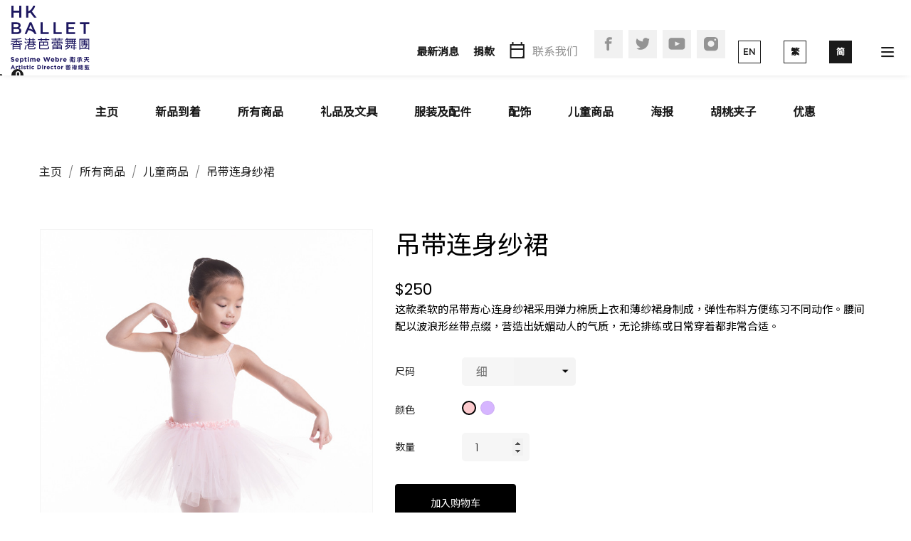

--- FILE ---
content_type: text/html; charset=utf-8
request_url: https://shop.hkballet.com/cn/all-products/for-children-/camisole-tutu/22-334
body_size: 12986
content:
<!doctype html>
 <html lang="cn">
 
   <head>
     
       
  <meta charset="utf-8">


  <meta http-equiv="x-ua-compatible" content="ie=edge">



 <link rel="canonical" href="https://shop.hkballet.com/cn/all-products/for-children-/camisole-tutu/22">
 
  <title>吊带连身纱裙</title>
  <meta name="description" content="这款柔软的吊带背心连身纱裙采用弹力棉质上衣和薄纱裙身制成，弹性布料方便练习不同动作。腰间配以波浪形丝带点缀，营造出妩媚动人的气质，无论排练或日常穿着都非常合适。">
  <meta name="keywords" content="">
    


  <meta name="viewport" content="width=device-width, initial-scale=1">



  <link rel="icon" type="image/vnd.microsoft.icon" href="/img/favicon.ico?1607934367">
  <link rel="shortcut icon" type="image/x-icon" href="/img/favicon.ico?1607934367">



  <link rel="stylesheet" type="text/css" media="all" href="https://fonts.googleapis.com/css2?family=Noto+Sans+TC&family=Noto+Sans+SC&family=Montserrat:ital,wght@0,300;0,600;0,700;1,300;1,600;1,700&family=Poppins:ital,wght@0,300;0,400;0,600;1,300;1,400;1,600&display=swap">

	<link rel="stylesheet" type="text/css" media="screen" href="https://shop.hkballet.com/modules/an_theme/views/css/owl.carousel.min.css">
	<link rel="stylesheet" type="text/css" media="screen" href="https://shop.hkballet.com/modules/an_theme/views/css/animate.min.css">
	<link rel="stylesheet" type="text/css" media="all" href="https://shop.hkballet.com/themes/hkballet/assets/cache/theme-cfdda4114.css">




  

  <script type="text/javascript">
        var CONFIG_BACK_COLOR = false;
        var CONFIG_FONT_COLOR = false;
        var CONFIG_SELECTED_BACK_COLOR = false;
        var CONFIG_SELECTED_FONT_COLOR = false;
        var prestashop = {"cart":{"products":[],"totals":{"total":{"type":"total","label":"\u603b\u8ba1","amount":0,"value":"$0"},"total_including_tax":{"type":"total","label":"\u5408\u8ba1\uff08\u542b\u7a0e\uff09","amount":0,"value":"$0"},"total_excluding_tax":{"type":"total","label":"\u603b\u989d\uff08\u4e0d\u542b\u7a0e\uff09\uff1a","amount":0,"value":"$0"}},"subtotals":{"products":{"type":"products","label":"\u5c0f\u8ba1","amount":0,"value":"$0"},"discounts":null,"shipping":{"type":"shipping","label":"\u914d\u9001","amount":0,"value":"\u514d\u8d39"},"tax":null},"products_count":0,"summary_string":"0 \u4ef6","vouchers":{"allowed":1,"added":[]},"discounts":[],"minimalPurchase":0,"minimalPurchaseRequired":""},"currency":{"name":"\u6e2f\u5143","iso_code":"HKD","iso_code_num":"344","sign":"$"},"customer":{"lastname":null,"firstname":null,"email":null,"birthday":null,"newsletter":null,"newsletter_date_add":null,"optin":null,"website":null,"company":null,"siret":null,"ape":null,"is_logged":false,"gender":{"type":null,"name":null},"addresses":[]},"language":{"name":"\u7b80 (Simplified Chinese)","iso_code":"cn","locale":"zh-CN","language_code":"zh-CN","is_rtl":"0","date_format_lite":"j\/n\/Y","date_format_full":"j\/n\/Y H:i:s","id":5},"page":{"title":"","canonical":null,"meta":{"title":"\u540a\u5e26\u8fde\u8eab\u7eb1\u88d9","description":"\u8fd9\u6b3e\u67d4\u8f6f\u7684\u540a\u5e26\u80cc\u5fc3\u8fde\u8eab\u7eb1\u88d9\u91c7\u7528\u5f39\u529b\u68c9\u8d28\u4e0a\u8863\u548c\u8584\u7eb1\u88d9\u8eab\u5236\u6210\uff0c\u5f39\u6027\u5e03\u6599\u65b9\u4fbf\u7ec3\u4e60\u4e0d\u540c\u52a8\u4f5c\u3002\u8170\u95f4\u914d\u4ee5\u6ce2\u6d6a\u5f62\u4e1d\u5e26\u70b9\u7f00\uff0c\u8425\u9020\u51fa\u59a9\u5a9a\u52a8\u4eba\u7684\u6c14\u8d28\uff0c\u65e0\u8bba\u6392\u7ec3\u6216\u65e5\u5e38\u7a7f\u7740\u90fd\u975e\u5e38\u5408\u9002\u3002","keywords":"","robots":"index"},"page_name":"product","body_classes":{"lang-cn":true,"lang-rtl":false,"country-HK":true,"currency-HKD":true,"layout-full-width":true,"page-product":true,"tax-display-enabled":true,"product-id-22":true,"product-\u540a\u5e26\u8fde\u8eab\u7eb1\u88d9":true,"product-id-category-6":true,"product-id-manufacturer-0":true,"product-id-supplier-0":true,"product-available-for-order":true},"admin_notifications":[]},"shop":{"name":"Hong Kong Ballet","logo":"\/img\/hk-ballet-e-shop-logo-1600951711.jpg","stores_icon":"\/img\/logo_stores.png","favicon":"\/img\/favicon.ico"},"urls":{"base_url":"https:\/\/shop.hkballet.com\/","current_url":"https:\/\/shop.hkballet.com\/cn\/all-products\/for-children-\/camisole-tutu\/22-334","shop_domain_url":"https:\/\/shop.hkballet.com","img_ps_url":"https:\/\/shop.hkballet.com\/img\/","img_cat_url":"https:\/\/shop.hkballet.com\/img\/c\/","img_lang_url":"https:\/\/shop.hkballet.com\/img\/l\/","img_prod_url":"https:\/\/shop.hkballet.com\/img\/p\/","img_manu_url":"https:\/\/shop.hkballet.com\/img\/m\/","img_sup_url":"https:\/\/shop.hkballet.com\/img\/su\/","img_ship_url":"https:\/\/shop.hkballet.com\/img\/s\/","img_store_url":"https:\/\/shop.hkballet.com\/img\/st\/","img_col_url":"https:\/\/shop.hkballet.com\/img\/co\/","img_url":"https:\/\/shop.hkballet.com\/themes\/hkballet\/assets\/img\/","css_url":"https:\/\/shop.hkballet.com\/themes\/hkballet\/assets\/css\/","js_url":"https:\/\/shop.hkballet.com\/themes\/hkballet\/assets\/js\/","pic_url":"https:\/\/shop.hkballet.com\/upload\/","pages":{"address":"https:\/\/shop.hkballet.com\/cn\/page-not-found","addresses":"https:\/\/shop.hkballet.com\/cn\/page-not-found","authentication":"https:\/\/shop.hkballet.com\/cn\/page-not-found","cart":"https:\/\/shop.hkballet.com\/cn\/cart","category":"https:\/\/shop.hkballet.com\/cn\/index.php?controller=category","cms":"https:\/\/shop.hkballet.com\/cn\/index.php?controller=cms","contact":"https:\/\/shop.hkballet.com\/cn\/contact","discount":"https:\/\/shop.hkballet.com\/cn\/page-not-found","guest_tracking":"https:\/\/shop.hkballet.com\/cn\/order-tracking","history":"https:\/\/shop.hkballet.com\/cn\/page-not-found","identity":"https:\/\/shop.hkballet.com\/cn\/page-not-found","index":"https:\/\/shop.hkballet.com\/cn\/","my_account":"https:\/\/shop.hkballet.com\/cn\/page-not-found","order_confirmation":"https:\/\/shop.hkballet.com\/cn\/order-confirmation","order_detail":"https:\/\/shop.hkballet.com\/cn\/index.php?controller=order-detail","order_follow":"https:\/\/shop.hkballet.com\/cn\/order-follow","order":"https:\/\/shop.hkballet.com\/cn\/checkout","order_return":"https:\/\/shop.hkballet.com\/cn\/index.php?controller=order-return","order_slip":"https:\/\/shop.hkballet.com\/cn\/credit-slip","pagenotfound":"https:\/\/shop.hkballet.com\/cn\/page-not-found","password":"https:\/\/shop.hkballet.com\/cn\/page-not-found","pdf_invoice":"https:\/\/shop.hkballet.com\/cn\/index.php?controller=pdf-invoice","pdf_order_return":"https:\/\/shop.hkballet.com\/cn\/index.php?controller=pdf-order-return","pdf_order_slip":"https:\/\/shop.hkballet.com\/cn\/index.php?controller=pdf-order-slip","prices_drop":"https:\/\/shop.hkballet.com\/cn\/sales","product":"https:\/\/shop.hkballet.com\/cn\/index.php?controller=product","search":"https:\/\/shop.hkballet.com\/cn\/search","sitemap":"https:\/\/shop.hkballet.com\/cn\/page-not-found","stores":"https:\/\/shop.hkballet.com\/cn\/page-not-found","supplier":"https:\/\/shop.hkballet.com\/cn\/page-not-found","register":"https:\/\/shop.hkballet.com\/cn\/page-not-found?create_account=1","order_login":"https:\/\/shop.hkballet.com\/cn\/checkout?login=1"},"alternative_langs":{"en-HK":"https:\/\/shop.hkballet.com\/en\/all-products\/for-children-\/camisole-tutu\/22","zh-HK":"https:\/\/shop.hkballet.com\/zh\/all-products\/for-children-\/camisole-tutu\/22","zh-CN":"https:\/\/shop.hkballet.com\/cn\/all-products\/for-children-\/camisole-tutu\/22"},"theme_assets":"\/themes\/hkballet\/assets\/","actions":{"logout":"https:\/\/shop.hkballet.com\/cn\/?mylogout="},"no_picture_image":{"bySize":{"slider_photo":{"url":"https:\/\/shop.hkballet.com\/img\/p\/cn-default-slider_photo.jpg","width":95,"height":126},"small_default":{"url":"https:\/\/shop.hkballet.com\/img\/p\/cn-default-small_default.jpg","width":98,"height":130},"cart_default":{"url":"https:\/\/shop.hkballet.com\/img\/p\/cn-default-cart_default.jpg","width":100,"height":133},"cart_checkout":{"url":"https:\/\/shop.hkballet.com\/img\/p\/cn-default-cart_checkout.jpg","width":120,"height":160},"menu_default":{"url":"https:\/\/shop.hkballet.com\/img\/p\/cn-default-menu_default.jpg","width":135,"height":180},"product_min":{"url":"https:\/\/shop.hkballet.com\/img\/p\/cn-default-product_min.jpg","width":167,"height":224},"catalog_small":{"url":"https:\/\/shop.hkballet.com\/img\/p\/cn-default-catalog_small.jpg","width":193,"height":257},"catalog_medium":{"url":"https:\/\/shop.hkballet.com\/img\/p\/cn-default-catalog_medium.jpg","width":268,"height":357},"home_default":{"url":"https:\/\/shop.hkballet.com\/img\/p\/cn-default-home_default.jpg","width":268,"height":357},"catalog_large":{"url":"https:\/\/shop.hkballet.com\/img\/p\/cn-default-catalog_large.jpg","width":418,"height":557},"medium_default":{"url":"https:\/\/shop.hkballet.com\/img\/p\/cn-default-medium_default.jpg","width":452,"height":601},"large_default":{"url":"https:\/\/shop.hkballet.com\/img\/p\/cn-default-large_default.jpg","width":750,"height":1000},"product_default":{"url":"https:\/\/shop.hkballet.com\/img\/p\/cn-default-product_default.jpg","width":750,"height":1000}},"small":{"url":"https:\/\/shop.hkballet.com\/img\/p\/cn-default-slider_photo.jpg","width":95,"height":126},"medium":{"url":"https:\/\/shop.hkballet.com\/img\/p\/cn-default-catalog_small.jpg","width":193,"height":257},"large":{"url":"https:\/\/shop.hkballet.com\/img\/p\/cn-default-product_default.jpg","width":750,"height":1000},"legend":""}},"configuration":{"display_taxes_label":true,"display_prices_tax_incl":false,"is_catalog":false,"show_prices":true,"opt_in":{"partner":false},"quantity_discount":{"type":"price","label":"\u4ef7\u683c"},"voucher_enabled":1,"return_enabled":0},"field_required":[],"breadcrumb":{"links":[{"title":"\u4e3b\u9875","url":"https:\/\/shop.hkballet.com\/cn\/"},{"title":"\u6240\u6709\u5546\u54c1","url":"https:\/\/shop.hkballet.com\/cn\/all-products\/11"},{"title":"\u513f\u7ae5\u5546\u54c1","url":"https:\/\/shop.hkballet.com\/cn\/for-children-\/6"},{"title":"\u540a\u5e26\u8fde\u8eab\u7eb1\u88d9","url":"https:\/\/shop.hkballet.com\/cn\/all-products\/for-children-\/camisole-tutu\/22-334#\/-\/-"}],"count":4},"link":{"protocol_link":"https:\/\/","protocol_content":"https:\/\/"},"time":1768689161,"static_token":"d4dfe2bdba31672cecaa4b1271b7834f","token":"2effa20e58aa83a0cf515e3f20785ab7"};
        var psr_icon_color = "#F19D76";
        var tab_type = "tabs";
      </script>



  <!-- emarketing start -->





<!-- emarketing end --><script>
	var an_productattributes = {
		controller: "https://shop.hkballet.com/cn/module/an_productattributes/ajax",
		config: JSON.parse('{\"type_view\":\"standart\",\"display_add_to_cart\":\"1\",\"display_quantity\":\"1\",\"display_labels\":\"0\",\"product_miniature\":\".js-product-miniature\",\"thumbnail_container\":\".thumbnail-container\",\"price\":\".price\",\"regular_price\":\".regular-price\",\"product_price_and_shipping\":\".product-price-and-shipping\",\"separator\":\" \\/ \",\"background_sold_out\":\"#ffc427\",\"color_sold_out\":\"#ffffff\",\"background_sale\":\"#e53d60\",\"color_sale\":\"#ffffff\",\"display_prices\":\"1\"}'),
	}
</script>




     
 <meta property="og:type" content="product">
 <meta property="og:url" content="https://shop.hkballet.com/cn/all-products/for-children-/camisole-tutu/22-334">
 <meta property="og:title" content="吊带连身纱裙">
 <meta property="og:site_name" content="Hong Kong Ballet">
 <meta property="og:description" content="这款柔软的吊带背心连身纱裙采用弹力棉质上衣和薄纱裙身制成，弹性布料方便练习不同动作。腰间配以波浪形丝带点缀，营造出妩媚动人的气质，无论排练或日常穿着都非常合适。">
 <meta property="og:image" content="https://shop.hkballet.com/731-product_default/camisole-tutu.jpg">
 <meta property="product:pretax_price:amount" content="250">
 <meta property="product:pretax_price:currency" content="HKD">
 <meta property="product:price:amount" content="250">
 <meta property="product:price:currency" content="HKD">
  <meta property="product:weight:value" content="0.300000">
 <meta property="product:weight:units" content="公斤">
  
   </head>
 
   <body id="product" class="lang-cn country-hk currency-hkd layout-full-width page-product tax-display-enabled product-id-22 product- product-id-category-6 product-id-manufacturer-0 product-id-supplier-0 product-available-for-order  mCustomScrollbar"   >
 
     
       
     
 
     <main>
       
                
 
       <header id="header"  class="header1">
         
            
    
   
     <div class="header-banner">
       
     </div>
   
 
 
   
 
   
	<div class="header-top tablet-h" data-mobilemenu='992'>
		<div class="container">
			<div class="navbar-logo">
				<a href="https://hkballet.com/cn" class="navbar-brand">
	<img class="logo img-responsive" src="https://shop.hkballet.com/themes/hkballet/assets/img/logo.svg" alt="Hong Kong Ballet">
</a>

			</div>
			<div class="navbar-links">
				<div class="nav-group nav-group-1">
						<ul class="navbar-nav">
					<li class="nav-item">
				<a href="https://hkballet.com/cn/see-hkb"  target="_self"  title="" id="link-custom-page--3" class="nav-link custom-page-link">
											最新消息
									</a>
			</li>
			</ul>
	<ul class="navbar-nav">
					<li class="nav-item">
				<a href="https://hkballet.com/cn/donation"  target="_self"  title="" id="link-custom-page--4" class="nav-link custom-page-link">
											捐款
									</a>
			</li>
			</ul>
	<ul class="navbar-nav">
					<li class="nav-item">
				<a href="https://hkballet.com/cn/#calendar-modal"  target="_self"  title="" id="link-custom-page-hkballet-icon-calendar-5" class="nav-link custom-page-link">
											<i class="hkb hkb-calendar"></i>
									</a>
			</li>
			</ul>
<div id="_desktop_contact_link">
  <div id="contact-link">
    <a href="https://shop.hkballet.com/cn/contact">联系我们</a>
  </div>
</div>
	<div class="block-social">
		<ul>
							<li class="facebook">
										<a href="https://www.facebook.com/hongkongballet/" target="_blank" title="Facebook">
						<span class="anicon-facebook"></span>
					</a>
				</li>
							<li class="twitter">
										<a href="https://twitter.com/HongKongBallet" target="_blank" title="推特">
						<span class="anicon-twitter"></span>
					</a>
				</li>
							<li class="youtube">
										<a href="https://www.youtube.com/user/hkballet" target="_blank" title="YouTube">
						<span class="anicon-youtube"></span>
					</a>
				</li>
							<li class="instagram">
										<a href="https://instagram.com/hongkongballet/" target="_blank" title="Instagram">
						<span class="anicon-instagram"></span>
					</a>
				</li>
					</ul>
	</div>


				</div>
				<div class="nav-group nav-group-2">
					<ul class="navbar-nav nav-lang">
			<li class="nav-item">
			<a href="https://shop.hkballet.com/en/all-products/for-children-/camisole-tutu/22" class="nav-link ">
				EN
			</a>
		</li>
			<li class="nav-item">
			<a href="https://shop.hkballet.com/zh/all-products/for-children-/camisole-tutu/22" class="nav-link ">
				繁
			</a>
		</li>
			<li class="nav-item">
			<a href="https://shop.hkballet.com/cn/all-products/for-children-/camisole-tutu/22" class="nav-link  active ">
				简
			</a>
		</li>
	</ul>

				</div>
				<div class="nav-trigger">
					<button class="btn-menu" type="button" aria-controls="#navbar-fullscreen-menu" aria-expanded="false" aria-label="Toggle navigation">
						<span></span>
						<span></span>
						<span></span>
					</button>
				</div>
			</div>
		</div>
		<div class="container">
			<div class="row">
				<div class="col-md-7 col-xs-12 position-static">
					<div class="vertical-center header-top-nav">
						<div id="_desktop_cart">
	<div class="blockcart cart-preview js-sidebar-cart-trigger inactive" data-refresh-url="//shop.hkballet.com/cn/module/ps_shoppingcart/ajax">
		<div class="header">
			<a href="//shop.hkballet.com/cn/cart?action=show" class="blockcart-link" rel="nofollow">
				<i class="hkb hkb-cart"></i>
				<span class="cart-products-count">0</span>
			</a>
		</div>
		<div class="cart-dropdown js-cart-source hidden-xs-up">
			<div class="cart-dropdown-wrapper">
				<div class="cart-title">
					<h4 class="text-center">购物车</h4>
				</div>
									<div class="no-items">
						购物车已清空
					</div>
							</div>
		</div>
	</div>
</div>

					</div>
				</div>
			</div>
		</div>
	</div>
	


<div id="_desktop_top_menu" class="menu js-top-menu">
	<div class="container">
	    
			<ul class="top-menu" id="top-menu" data-depth="0">
							<li class="link" id="lnk-">
										<a
					class="dropdown-item"
					href="https://shop.hkballet.com/cn/" data-depth="0"
										>
												主页
					</a>
									</li>
							<li class="category" id="category-13">
										<a
					class="dropdown-item"
					href="https://shop.hkballet.com/cn/new-arrivals/13" data-depth="0"
										>
												新品到着
					</a>
									</li>
							<li class="category" id="category-11">
										<a
					class="dropdown-item"
					href="https://shop.hkballet.com/cn/all-products/11" data-depth="0"
										>
												所有商品
					</a>
									</li>
							<li class="category" id="category-8">
										<a
					class="dropdown-item"
					href="https://shop.hkballet.com/cn/gifts-and-stationary/8" data-depth="0"
										>
												礼品及文具
					</a>
									</li>
							<li class="category" id="category-4">
										<a
					class="dropdown-item"
					href="https://shop.hkballet.com/cn/apparel-essentials/4" data-depth="0"
										>
												服装及配件
					</a>
									</li>
							<li class="category" id="category-5">
										<a
					class="dropdown-item"
					href="https://shop.hkballet.com/cn/accessories/5" data-depth="0"
										>
												配饰
					</a>
									</li>
							<li class="category" id="category-6">
										<a
					class="dropdown-item"
					href="https://shop.hkballet.com/cn/for-children-/6" data-depth="0"
										>
												儿童商品
					</a>
									</li>
							<li class="category" id="category-19">
										<a
					class="dropdown-item"
					href="https://shop.hkballet.com/cn/poster/19" data-depth="0"
										>
												海报
					</a>
									</li>
							<li class="category" id="category-3">
										<a
					class="dropdown-item"
					href="https://shop.hkballet.com/cn/nutcrackers/3" data-depth="0"
										>
												胡桃夹子
					</a>
									</li>
							<li class="category" id="category-14">
										<a
					class="dropdown-item"
					href="https://shop.hkballet.com/cn/promotion-/14" data-depth="0"
										>
												优惠
					</a>
									</li>
					</ul>
	
	</div>
</div>
	<div class="navbar-fullscreen-menu">
		<div class="container">
			<ul class="navbar-nav">
									<li class="nav-item ">
													<a href="https://hkballet.com/cn/" class="nav-link">首页</a>
											</li>
									<li class="nav-item  dropdown ">
													<a href="javascript:;" class="nav-link dropdown-toggle" data-toggle="dropdown">观看港芭</a>
							<div class="dropdown-menu">
								<ul>
																			<li class="nav-item">
											<a href="https://hkballet.com/cn/see-hkb" class="nav-link">本舞季</a>
										</li>
																			<li class="nav-item">
											<a href="https://hkballet.com/cn/see-hkb/education-and-community" class="nav-link">教育及社区活动</a>
										</li>
																			<li class="nav-item">
											<a href="https://hkballet.com/cn/see-hkb/hkb-upclose" class="nav-link">港芭零距离</a>
										</li>
																			<li class="nav-item">
											<a href="https://hkballet.com/cn/see-hkb/touring" class="nav-link">巡演</a>
										</li>
																	</ul>
							</div>
											</li>
									<li class="nav-item  dropdown ">
													<a href="javascript:;" class="nav-link dropdown-toggle" data-toggle="dropdown">认识港芭</a>
							<div class="dropdown-menu">
								<ul>
																			<li class="nav-item">
											<a href="https://hkballet.com/cn/meet-hkb" class="nav-link">香港芭蕾舞团</a>
										</li>
																			<li class="nav-item">
											<a href="https://hkballet.com/cn/meet-hkb/artistic-leadership-and-dancers" class="nav-link">艺术人员及舞蹈员</a>
										</li>
																			<li class="nav-item">
											<a href="https://hkballet.com/cn/meet-hkb/management-and-staff" class="nav-link">管理及行政人员</a>
										</li>
																			<li class="nav-item">
											<a href="https://hkballet.com/cn/meet-hkb/board-and-committees" class="nav-link">董事局及委员会</a>
										</li>
																			<li class="nav-item">
											<a href="https://hkballet.com/cn/meet-hkb/memberships" class="nav-link">会员</a>
										</li>
																			<li class="nav-item">
											<a href="https://hkballet.com/cn/meet-hkb/careers" class="nav-link">职位空缺</a>
										</li>
																			<li class="nav-item">
											<a href="https://hkballet.com/cn/meet-hkb/auditions" class="nav-link">舞蹈员甄选</a>
										</li>
																			<li class="nav-item">
											<a href="https://hkballet.com/cn/meet-hkb/annual-reports" class="nav-link">年报</a>
										</li>
																			<li class="nav-item">
											<a href="https://hkballet.com/cn/meet-hkb/tender-notices" class="nav-link">招标事宜</a>
										</li>
																			<li class="nav-item">
											<a href="https://hkballet.com/cn/meet-hkb/media" class="nav-link">传媒</a>
										</li>
																	</ul>
							</div>
											</li>
									<li class="nav-item  dropdown ">
													<a href="javascript:;" class="nav-link dropdown-toggle" data-toggle="dropdown">探索及参与</a>
							<div class="dropdown-menu">
								<ul>
																			<li class="nav-item">
											<a href="https://hkballet.com/cn/explore-and-engage" class="nav-link">教育及社区活动</a>
										</li>
																			<li class="nav-item">
											<a href="https://hkballet.com/cn/explore-and-engage/hkb-upclose" class="nav-link">港芭零距离</a>
										</li>
																			<li class="nav-item">
											<a href="https://hkballet.com/cn/explore-and-engage/workshops-classes" class="nav-link">香港芭蕾舞学院</a>
										</li>
																			<li class="nav-item">
											<a href="https://hkballet.com/cn/explore-and-engage/ballet-in-the-city" class="nav-link">芭蕾四围舞</a>
										</li>
																			<li class="nav-item">
											<a href="https://hkballet.com/cn/explore-and-engage/weardance" class="nav-link">WearDance</a>
										</li>
																			<li class="nav-item">
											<a href="https://hkballet.com/cn/explore-and-engage/cool-stuff" class="nav-link">港芭酷</a>
										</li>
																			<li class="nav-item">
											<a href="https://hkballet.com/cn/explore-and-engage/memberships" class="nav-link">会员</a>
										</li>
																	</ul>
							</div>
											</li>
									<li class="nav-item ">
													<a href="https://hkballet.com/cn/https://www.hkballet.com/hkbworkshops" class="nav-link">芭蕾舞培训</a>
											</li>
									<li class="nav-item  dropdown ">
													<a href="javascript:;" class="nav-link dropdown-toggle" data-toggle="dropdown">支持港芭</a>
							<div class="dropdown-menu">
								<ul>
																			<li class="nav-item">
											<a href="https://hkballet.com/cn/support-hkb" class="nav-link">支持我们</a>
										</li>
																			<li class="nav-item">
											<a href="https://hkballet.com/cn/support-hkb/donate" class="nav-link">捐款</a>
										</li>
																			<li class="nav-item">
											<a href="https://hkballet.com/cn/support-hkb/corporate-sponsorship" class="nav-link">企业赞助</a>
										</li>
																			<li class="nav-item">
											<a href="https://hkballet.com/cn/support-hkb/club-hong-kong-ballet" class="nav-link">芭蕾尊尚会</a>
										</li>
																			<li class="nav-item">
											<a href="https://hkballet.com/cn/support-hkb/special-events" class="nav-link">特别活动</a>
										</li>
																			<li class="nav-item">
											<a href="https://hkballet.com/cn/support-hkb/advertising" class="nav-link">广告</a>
										</li>
																			<li class="nav-item">
											<a href="https://hkballet.com/cn/support-hkb/acknowledgments" class="nav-link">鸣谢</a>
										</li>
																	</ul>
							</div>
											</li>
							</ul>
		</div>
	</div>


 
 
 
     
          
       </header>
 
       
         
<aside id="notifications">
  <div class="container">
    
    
    
      </div>
</aside>
       
 
       <div class="breadcrumb-wrapper">
         
           <div class="container">
  <nav data-depth="4" class="breadcrumb">
    <ol itemscope itemtype="http://schema.org/BreadcrumbList">
              
          <li itemprop="itemListElement" itemscope itemtype="http://schema.org/ListItem">
            <a itemprop="item" href="https://shop.hkballet.com/cn/">
              <span itemprop="name">主页</span>
            </a>
            <meta itemprop="position" content="1">
          </li>
        
              
          <li itemprop="itemListElement" itemscope itemtype="http://schema.org/ListItem">
            <a itemprop="item" href="https://shop.hkballet.com/cn/all-products/11">
              <span itemprop="name">所有商品</span>
            </a>
            <meta itemprop="position" content="2">
          </li>
        
              
          <li itemprop="itemListElement" itemscope itemtype="http://schema.org/ListItem">
            <a itemprop="item" href="https://shop.hkballet.com/cn/for-children-/6">
              <span itemprop="name">儿童商品</span>
            </a>
            <meta itemprop="position" content="3">
          </li>
        
              
          <li itemprop="itemListElement" itemscope itemtype="http://schema.org/ListItem">
            <a itemprop="item" href="https://shop.hkballet.com/cn/all-products/for-children-/camisole-tutu/22-334#/-/-">
              <span itemprop="name">吊带连身纱裙</span>
            </a>
            <meta itemprop="position" content="4">
          </li>
        
          </ol>
  </nav>
</div>
         
       </div>
       <section id="wrapper">
                  
         <div class="container home-wrapper">
           <div  >
             
 
             
  <div id="content-wrapper">
    
    

 <section id="main" itemscope itemtype="https://schema.org/Product">
  <meta itemprop="url" content="https://shop.hkballet.com/cn/all-products/for-children-/camisole-tutu/22-334#/1--/18--">
          <div class="row">
    <div class="col-md-5">
      
      <section class="page-content" id="content">
        
        
        <ul class="product-flags">
                            </ul>
        

        
        <div class="images-container">
  
    <div class="product-cover">
      <img class="js-qv-product-cover" src="https://shop.hkballet.com/731-product_default/camisole-tutu.jpg" alt="" title="" style="width:100%;" itemprop="image">
      <div id="zoom-in-slider" class="layer hidden-sm-down">
        <i class="material-icons zoom-in">zoom_out_map</i>
      </div>
              
      <a href="https://shop.hkballet.com/cn/all-products/for-children-/camisole-tutu/22-334#/1--/18--">
        <ul class="product-flags">
                         


        </ul>
      </a>
      
    </div>
  

  
    <div class="js-qv-mask mask">
      <ul class="product-images js-qv-product-images">
                  <li class="thumb-container">
            <img
              class="thumb js-thumb  selected "
              data-image-medium-src="https://shop.hkballet.com/731-medium_default/camisole-tutu.jpg"
              data-image-large-src="https://shop.hkballet.com/731-product_default/camisole-tutu.jpg"
              src="https://shop.hkballet.com/731-slider_photo/camisole-tutu.jpg"
              alt=""
              title=""
              width="95"
              itemprop="image"
              data-width="750"
              data-height="1000"
            >
          </li>
                  <li class="thumb-container">
            <img
              class="thumb js-thumb "
              data-image-medium-src="https://shop.hkballet.com/732-medium_default/camisole-tutu.jpg"
              data-image-large-src="https://shop.hkballet.com/732-product_default/camisole-tutu.jpg"
              src="https://shop.hkballet.com/732-slider_photo/camisole-tutu.jpg"
              alt=""
              title=""
              width="95"
              itemprop="image"
              data-width="750"
              data-height="1000"
            >
          </li>
              </ul>
    </div>
  

</div>

        

        <div class="scroll-box-arrows">
          <i class="material-icons left">&#xE314;</i>
          <i class="material-icons right">&#xE315;</i>
        </div>

        
      </section>
      
    </div>
    <div class="col-md-7">
      
      
      <h1 class="h1" itemprop="name">吊带连身纱裙</h1>
      
      
      
      
      	<div class="product-prices">

		
			<div class="product-price h5 " itemscope itemprop="offers" itemtype="https://schema.org/Offer">
				<link itemprop="availability" href="https://schema.org/InStock"/>
				<meta itemprop="priceCurrency" content="">
				<meta itemprop="url" content="https://shop.hkballet.com/cn/all-products/for-children-/camisole-tutu/22-334#/1--/18--">
				<div class="current-price">
					<span itemprop="price" content="250">$250</span>
				</div>
		
				
									
			</div>
		
		
		
					
		
		
					
		
		
					
		
		
					
		
		
		
		<div class="tax-shipping-delivery-label">
			
			
																					</div>
		
	</div>
      
	  
      
	
      <div class="product-information">
        
        <div id="product-description-short-22" itemprop="description"><p>这款柔软的吊带背心连身纱裙采用弹力棉质上衣和薄纱裙身制成，弹性布料方便练习不同动作。腰间配以波浪形丝带点缀，营造出妩媚动人的气质，无论排练或日常穿着都非常合适。</p></div>
        

        
       
        
           <div class="product-additional-info">
    
    
  </div>
        
        <div class="product-actions">
          
          <form action="https://shop.hkballet.com/cn/cart" method="post" id="add-to-cart-or-refresh">
            <input type="hidden" name="token" value="d4dfe2bdba31672cecaa4b1271b7834f">
            <input type="hidden" name="id_product" value="22" id="product_page_product_id">
            <input type="hidden" name="id_customization" value="0" id="product_customization_id">

            
            <div class="product-variants">
      <div class="clearfix product-variants-item">
      <span class="control-label">尺码</span>
              <select
          class="form-control form-control-select"
          id="group_1"
          data-product-attribute="1"
          name="group[1]">
                      <option value="1" title="细" selected="selected">细</option>
                      <option value="2" title="中">中</option>
                      <option value="3" title="大">大</option>
                  </select>
          </div>
      <div class="clearfix product-variants-item">
      <span class="control-label">颜色</span>
              <ul id="group_2">
                      <li class="float-xs-left input-container">
              <label>
                <input class="input-color" type="radio" data-product-attribute="2" name="group[2]" value="18" checked="checked">
                <span
                  class="color" style="background-color: #FCCACD"                                   ><span class="sr-only">粉色</span></span>
              </label>
            </li>
                      <li class="float-xs-left input-container">
              <label>
                <input class="input-color" type="radio" data-product-attribute="2" name="group[2]" value="71">
                <span
                  class="color" style="background-color: #d6b5ff"                                   ><span class="sr-only">紫色</span></span>
              </label>
            </li>
                  </ul>
          </div>
  </div>
            
            
            
                         

            
            <section class="product-discounts">
  </section>
            

            
            <div class="product-add-to-cart">
  

    
	<div class="product-quantity product-variants-item clearfix">
		<span class="control-label">数量</span>
		<div class="qty">
			<input type="number" name="qty" id="quantity_wanted" value="1" class="input-group" min="1" aria-label="数量" />
		</div>
	</div>
	<div class="quantity_availability">
		<div class="add">
							<button type="submit" class="btn btn-primary add-to-cart" data-button-action="add-to-cart">
					加入购物车
				</button>
					</div>
	</div>
	


    
      <p class="product-minimal-quantity">
              </p>
    

  </div>
            

            
            <input class="product-refresh ps-hidden-by-js" name="refresh" type="submit" value="刷新">
            
          </form>
          

        </div>

        
        
        
      </div>
    </div>
  </div>

  
  <div class="tabs">
    <ul class="nav nav-tabs" role="tablist">
            <li class="nav-item">
       <a
       class="nav-link active"
       data-toggle="tab"
       href="#description"
       role="tab"
       aria-controls="description"
        aria-selected="true">描述</a>
     </li>
          <li class="nav-item">
      <a
      class="nav-link"
      data-toggle="tab"
      href="#product-details"
      role="tab"
      aria-controls="product-details"
      >商品详细信息</a>
    </li>
          </ul>

  <div class="tab-content" id="tab-content">
   <div class="tab-pane fade in active" id="description" role="tabpanel">
     
     <div class="product-description"><p>特色：</p>
<p>棉质和弹性纤维物料</p>
<p>尺寸：</p>
<table width="350" style="height:99px;"><tbody><tr><td></td>
<td>細</td>
<td><span>中</span></td>
<td>大</td>
</tr><tr><td>胸宽(厘米)</td>
<td>25.5</td>
<td>27</td>
<td>28.5</td>
</tr><tr><td>腰围(厘米)</td>
<td>22</td>
<td>23.5</td>
<td>25</td>
</tr><tr><td>臀围(厘米)</td>
<td>26</td>
<td>27.5</td>
<td>29</td>
</tr><tr><td>
<p>衣长(厘米)</p>
</td>
<td>
<p>33</p>
</td>
<td>
<p>35.5</p>
</td>
<td>
<p>38</p>
</td>
</tr></tbody></table><p></p></div>
     
   </div>

   
   <div class="tab-pane fade"
     id="product-details"
     data-product="{&quot;id_shop_default&quot;:&quot;1&quot;,&quot;id_manufacturer&quot;:&quot;0&quot;,&quot;id_supplier&quot;:&quot;0&quot;,&quot;reference&quot;:&quot;&quot;,&quot;is_virtual&quot;:&quot;0&quot;,&quot;delivery_in_stock&quot;:&quot;&quot;,&quot;delivery_out_stock&quot;:&quot;&quot;,&quot;id_category_default&quot;:&quot;6&quot;,&quot;on_sale&quot;:&quot;0&quot;,&quot;online_only&quot;:&quot;0&quot;,&quot;ecotax&quot;:0,&quot;minimal_quantity&quot;:&quot;1&quot;,&quot;low_stock_threshold&quot;:null,&quot;low_stock_alert&quot;:&quot;0&quot;,&quot;price&quot;:&quot;$250&quot;,&quot;unity&quot;:&quot;&quot;,&quot;unit_price_ratio&quot;:&quot;0.000000&quot;,&quot;additional_shipping_cost&quot;:&quot;0.00&quot;,&quot;customizable&quot;:&quot;0&quot;,&quot;text_fields&quot;:&quot;0&quot;,&quot;uploadable_files&quot;:&quot;0&quot;,&quot;redirect_type&quot;:&quot;301-category&quot;,&quot;id_type_redirected&quot;:&quot;0&quot;,&quot;available_for_order&quot;:&quot;1&quot;,&quot;available_date&quot;:null,&quot;show_condition&quot;:&quot;0&quot;,&quot;condition&quot;:&quot;new&quot;,&quot;show_price&quot;:&quot;1&quot;,&quot;indexed&quot;:&quot;1&quot;,&quot;visibility&quot;:&quot;both&quot;,&quot;cache_default_attribute&quot;:&quot;334&quot;,&quot;advanced_stock_management&quot;:&quot;0&quot;,&quot;date_add&quot;:&quot;2020-05-06 15:28:04&quot;,&quot;date_upd&quot;:&quot;2024-06-17 23:56:57&quot;,&quot;pack_stock_type&quot;:&quot;3&quot;,&quot;meta_description&quot;:&quot;&quot;,&quot;meta_keywords&quot;:&quot;&quot;,&quot;meta_title&quot;:&quot;&quot;,&quot;link_rewrite&quot;:&quot;camisole-tutu&quot;,&quot;name&quot;:&quot;\u540a\u5e26\u8fde\u8eab\u7eb1\u88d9&quot;,&quot;description&quot;:&quot;&lt;p&gt;\u7279\u8272\uff1a&lt;\/p&gt;\n&lt;p&gt;\u68c9\u8d28\u548c\u5f39\u6027\u7ea4\u7ef4\u7269\u6599&lt;\/p&gt;\n&lt;p&gt;\u5c3a\u5bf8\uff1a&lt;\/p&gt;\n&lt;table width=\&quot;350\&quot; style=\&quot;height:99px;\&quot;&gt;&lt;tbody&gt;&lt;tr&gt;&lt;td&gt;&lt;\/td&gt;\n&lt;td&gt;\u7d30&lt;\/td&gt;\n&lt;td&gt;&lt;span&gt;\u4e2d&lt;\/span&gt;&lt;\/td&gt;\n&lt;td&gt;\u5927&lt;\/td&gt;\n&lt;\/tr&gt;&lt;tr&gt;&lt;td&gt;\u80f8\u5bbd(\u5398\u7c73)&lt;\/td&gt;\n&lt;td&gt;25.5&lt;\/td&gt;\n&lt;td&gt;27&lt;\/td&gt;\n&lt;td&gt;28.5&lt;\/td&gt;\n&lt;\/tr&gt;&lt;tr&gt;&lt;td&gt;\u8170\u56f4(\u5398\u7c73)&lt;\/td&gt;\n&lt;td&gt;22&lt;\/td&gt;\n&lt;td&gt;23.5&lt;\/td&gt;\n&lt;td&gt;25&lt;\/td&gt;\n&lt;\/tr&gt;&lt;tr&gt;&lt;td&gt;\u81c0\u56f4(\u5398\u7c73)&lt;\/td&gt;\n&lt;td&gt;26&lt;\/td&gt;\n&lt;td&gt;27.5&lt;\/td&gt;\n&lt;td&gt;29&lt;\/td&gt;\n&lt;\/tr&gt;&lt;tr&gt;&lt;td&gt;\n&lt;p&gt;\u8863\u957f(\u5398\u7c73)&lt;\/p&gt;\n&lt;\/td&gt;\n&lt;td&gt;\n&lt;p&gt;33&lt;\/p&gt;\n&lt;\/td&gt;\n&lt;td&gt;\n&lt;p&gt;35.5&lt;\/p&gt;\n&lt;\/td&gt;\n&lt;td&gt;\n&lt;p&gt;38&lt;\/p&gt;\n&lt;\/td&gt;\n&lt;\/tr&gt;&lt;\/tbody&gt;&lt;\/table&gt;&lt;p&gt;&lt;\/p&gt;&quot;,&quot;description_short&quot;:&quot;&lt;p&gt;\u8fd9\u6b3e\u67d4\u8f6f\u7684\u540a\u5e26\u80cc\u5fc3\u8fde\u8eab\u7eb1\u88d9\u91c7\u7528\u5f39\u529b\u68c9\u8d28\u4e0a\u8863\u548c\u8584\u7eb1\u88d9\u8eab\u5236\u6210\uff0c\u5f39\u6027\u5e03\u6599\u65b9\u4fbf\u7ec3\u4e60\u4e0d\u540c\u52a8\u4f5c\u3002\u8170\u95f4\u914d\u4ee5\u6ce2\u6d6a\u5f62\u4e1d\u5e26\u70b9\u7f00\uff0c\u8425\u9020\u51fa\u59a9\u5a9a\u52a8\u4eba\u7684\u6c14\u8d28\uff0c\u65e0\u8bba\u6392\u7ec3\u6216\u65e5\u5e38\u7a7f\u7740\u90fd\u975e\u5e38\u5408\u9002\u3002&lt;\/p&gt;&quot;,&quot;available_now&quot;:&quot;&quot;,&quot;available_later&quot;:&quot;&quot;,&quot;id&quot;:22,&quot;id_product&quot;:22,&quot;out_of_stock&quot;:2,&quot;new&quot;:0,&quot;id_product_attribute&quot;:334,&quot;quantity_wanted&quot;:1,&quot;extraContent&quot;:[],&quot;allow_oosp&quot;:0,&quot;category&quot;:&quot;for-children-&quot;,&quot;category_name&quot;:&quot;\u513f\u7ae5\u5546\u54c1&quot;,&quot;link&quot;:&quot;https:\/\/shop.hkballet.com\/cn\/all-products\/for-children-\/camisole-tutu\/22&quot;,&quot;attribute_price&quot;:0,&quot;price_tax_exc&quot;:250,&quot;price_without_reduction&quot;:250,&quot;reduction&quot;:0,&quot;specific_prices&quot;:false,&quot;quantity&quot;:15,&quot;quantity_all_versions&quot;:31,&quot;id_image&quot;:&quot;cn-default&quot;,&quot;features&quot;:[],&quot;attachments&quot;:[],&quot;virtual&quot;:0,&quot;pack&quot;:0,&quot;packItems&quot;:[],&quot;nopackprice&quot;:0,&quot;customization_required&quot;:false,&quot;attributes&quot;:{&quot;1&quot;:{&quot;id_attribute&quot;:&quot;1&quot;,&quot;id_attribute_group&quot;:&quot;1&quot;,&quot;name&quot;:&quot;\u7ec6&quot;,&quot;group&quot;:&quot;\u5c3a\u7801&quot;,&quot;reference&quot;:&quot;&quot;,&quot;ean13&quot;:&quot;&quot;,&quot;isbn&quot;:&quot;&quot;,&quot;upc&quot;:&quot;&quot;},&quot;2&quot;:{&quot;id_attribute&quot;:&quot;18&quot;,&quot;id_attribute_group&quot;:&quot;2&quot;,&quot;name&quot;:&quot;\u7c89\u8272&quot;,&quot;group&quot;:&quot;\u989c\u8272&quot;,&quot;reference&quot;:&quot;&quot;,&quot;ean13&quot;:&quot;&quot;,&quot;isbn&quot;:&quot;&quot;,&quot;upc&quot;:&quot;&quot;}},&quot;rate&quot;:0,&quot;tax_name&quot;:&quot;&quot;,&quot;ecotax_rate&quot;:0,&quot;unit_price&quot;:&quot;&quot;,&quot;customizations&quot;:{&quot;fields&quot;:[]},&quot;id_customization&quot;:0,&quot;is_customizable&quot;:false,&quot;show_quantities&quot;:false,&quot;quantity_label&quot;:&quot;\u5546\u54c1&quot;,&quot;quantity_discounts&quot;:[],&quot;customer_group_discount&quot;:0,&quot;images&quot;:[{&quot;bySize&quot;:{&quot;slider_photo&quot;:{&quot;url&quot;:&quot;https:\/\/shop.hkballet.com\/731-slider_photo\/camisole-tutu.jpg&quot;,&quot;width&quot;:95,&quot;height&quot;:126},&quot;small_default&quot;:{&quot;url&quot;:&quot;https:\/\/shop.hkballet.com\/731-small_default\/camisole-tutu.jpg&quot;,&quot;width&quot;:98,&quot;height&quot;:130},&quot;cart_default&quot;:{&quot;url&quot;:&quot;https:\/\/shop.hkballet.com\/731-cart_default\/camisole-tutu.jpg&quot;,&quot;width&quot;:100,&quot;height&quot;:133},&quot;cart_checkout&quot;:{&quot;url&quot;:&quot;https:\/\/shop.hkballet.com\/731-cart_checkout\/camisole-tutu.jpg&quot;,&quot;width&quot;:120,&quot;height&quot;:160},&quot;menu_default&quot;:{&quot;url&quot;:&quot;https:\/\/shop.hkballet.com\/731-menu_default\/camisole-tutu.jpg&quot;,&quot;width&quot;:135,&quot;height&quot;:180},&quot;product_min&quot;:{&quot;url&quot;:&quot;https:\/\/shop.hkballet.com\/731-product_min\/camisole-tutu.jpg&quot;,&quot;width&quot;:167,&quot;height&quot;:224},&quot;catalog_small&quot;:{&quot;url&quot;:&quot;https:\/\/shop.hkballet.com\/731-catalog_small\/camisole-tutu.jpg&quot;,&quot;width&quot;:193,&quot;height&quot;:257},&quot;catalog_medium&quot;:{&quot;url&quot;:&quot;https:\/\/shop.hkballet.com\/731-catalog_medium\/camisole-tutu.jpg&quot;,&quot;width&quot;:268,&quot;height&quot;:357},&quot;home_default&quot;:{&quot;url&quot;:&quot;https:\/\/shop.hkballet.com\/731-home_default\/camisole-tutu.jpg&quot;,&quot;width&quot;:268,&quot;height&quot;:357},&quot;catalog_large&quot;:{&quot;url&quot;:&quot;https:\/\/shop.hkballet.com\/731-catalog_large\/camisole-tutu.jpg&quot;,&quot;width&quot;:418,&quot;height&quot;:557},&quot;medium_default&quot;:{&quot;url&quot;:&quot;https:\/\/shop.hkballet.com\/731-medium_default\/camisole-tutu.jpg&quot;,&quot;width&quot;:452,&quot;height&quot;:601},&quot;large_default&quot;:{&quot;url&quot;:&quot;https:\/\/shop.hkballet.com\/731-large_default\/camisole-tutu.jpg&quot;,&quot;width&quot;:750,&quot;height&quot;:1000},&quot;product_default&quot;:{&quot;url&quot;:&quot;https:\/\/shop.hkballet.com\/731-product_default\/camisole-tutu.jpg&quot;,&quot;width&quot;:750,&quot;height&quot;:1000}},&quot;small&quot;:{&quot;url&quot;:&quot;https:\/\/shop.hkballet.com\/731-slider_photo\/camisole-tutu.jpg&quot;,&quot;width&quot;:95,&quot;height&quot;:126},&quot;medium&quot;:{&quot;url&quot;:&quot;https:\/\/shop.hkballet.com\/731-catalog_small\/camisole-tutu.jpg&quot;,&quot;width&quot;:193,&quot;height&quot;:257},&quot;large&quot;:{&quot;url&quot;:&quot;https:\/\/shop.hkballet.com\/731-product_default\/camisole-tutu.jpg&quot;,&quot;width&quot;:750,&quot;height&quot;:1000},&quot;legend&quot;:&quot;&quot;,&quot;cover&quot;:null,&quot;id_image&quot;:&quot;731&quot;,&quot;position&quot;:&quot;3&quot;,&quot;associatedVariants&quot;:[&quot;331&quot;,&quot;334&quot;,&quot;335&quot;,&quot;336&quot;]},{&quot;bySize&quot;:{&quot;slider_photo&quot;:{&quot;url&quot;:&quot;https:\/\/shop.hkballet.com\/732-slider_photo\/camisole-tutu.jpg&quot;,&quot;width&quot;:95,&quot;height&quot;:126},&quot;small_default&quot;:{&quot;url&quot;:&quot;https:\/\/shop.hkballet.com\/732-small_default\/camisole-tutu.jpg&quot;,&quot;width&quot;:98,&quot;height&quot;:130},&quot;cart_default&quot;:{&quot;url&quot;:&quot;https:\/\/shop.hkballet.com\/732-cart_default\/camisole-tutu.jpg&quot;,&quot;width&quot;:100,&quot;height&quot;:133},&quot;cart_checkout&quot;:{&quot;url&quot;:&quot;https:\/\/shop.hkballet.com\/732-cart_checkout\/camisole-tutu.jpg&quot;,&quot;width&quot;:120,&quot;height&quot;:160},&quot;menu_default&quot;:{&quot;url&quot;:&quot;https:\/\/shop.hkballet.com\/732-menu_default\/camisole-tutu.jpg&quot;,&quot;width&quot;:135,&quot;height&quot;:180},&quot;product_min&quot;:{&quot;url&quot;:&quot;https:\/\/shop.hkballet.com\/732-product_min\/camisole-tutu.jpg&quot;,&quot;width&quot;:167,&quot;height&quot;:224},&quot;catalog_small&quot;:{&quot;url&quot;:&quot;https:\/\/shop.hkballet.com\/732-catalog_small\/camisole-tutu.jpg&quot;,&quot;width&quot;:193,&quot;height&quot;:257},&quot;catalog_medium&quot;:{&quot;url&quot;:&quot;https:\/\/shop.hkballet.com\/732-catalog_medium\/camisole-tutu.jpg&quot;,&quot;width&quot;:268,&quot;height&quot;:357},&quot;home_default&quot;:{&quot;url&quot;:&quot;https:\/\/shop.hkballet.com\/732-home_default\/camisole-tutu.jpg&quot;,&quot;width&quot;:268,&quot;height&quot;:357},&quot;catalog_large&quot;:{&quot;url&quot;:&quot;https:\/\/shop.hkballet.com\/732-catalog_large\/camisole-tutu.jpg&quot;,&quot;width&quot;:418,&quot;height&quot;:557},&quot;medium_default&quot;:{&quot;url&quot;:&quot;https:\/\/shop.hkballet.com\/732-medium_default\/camisole-tutu.jpg&quot;,&quot;width&quot;:452,&quot;height&quot;:601},&quot;large_default&quot;:{&quot;url&quot;:&quot;https:\/\/shop.hkballet.com\/732-large_default\/camisole-tutu.jpg&quot;,&quot;width&quot;:750,&quot;height&quot;:1000},&quot;product_default&quot;:{&quot;url&quot;:&quot;https:\/\/shop.hkballet.com\/732-product_default\/camisole-tutu.jpg&quot;,&quot;width&quot;:750,&quot;height&quot;:1000}},&quot;small&quot;:{&quot;url&quot;:&quot;https:\/\/shop.hkballet.com\/732-slider_photo\/camisole-tutu.jpg&quot;,&quot;width&quot;:95,&quot;height&quot;:126},&quot;medium&quot;:{&quot;url&quot;:&quot;https:\/\/shop.hkballet.com\/732-catalog_small\/camisole-tutu.jpg&quot;,&quot;width&quot;:193,&quot;height&quot;:257},&quot;large&quot;:{&quot;url&quot;:&quot;https:\/\/shop.hkballet.com\/732-product_default\/camisole-tutu.jpg&quot;,&quot;width&quot;:750,&quot;height&quot;:1000},&quot;legend&quot;:&quot;&quot;,&quot;cover&quot;:null,&quot;id_image&quot;:&quot;732&quot;,&quot;position&quot;:&quot;4&quot;,&quot;associatedVariants&quot;:[&quot;331&quot;,&quot;334&quot;,&quot;335&quot;,&quot;336&quot;]}],&quot;cover&quot;:{&quot;bySize&quot;:{&quot;slider_photo&quot;:{&quot;url&quot;:&quot;https:\/\/shop.hkballet.com\/731-slider_photo\/camisole-tutu.jpg&quot;,&quot;width&quot;:95,&quot;height&quot;:126},&quot;small_default&quot;:{&quot;url&quot;:&quot;https:\/\/shop.hkballet.com\/731-small_default\/camisole-tutu.jpg&quot;,&quot;width&quot;:98,&quot;height&quot;:130},&quot;cart_default&quot;:{&quot;url&quot;:&quot;https:\/\/shop.hkballet.com\/731-cart_default\/camisole-tutu.jpg&quot;,&quot;width&quot;:100,&quot;height&quot;:133},&quot;cart_checkout&quot;:{&quot;url&quot;:&quot;https:\/\/shop.hkballet.com\/731-cart_checkout\/camisole-tutu.jpg&quot;,&quot;width&quot;:120,&quot;height&quot;:160},&quot;menu_default&quot;:{&quot;url&quot;:&quot;https:\/\/shop.hkballet.com\/731-menu_default\/camisole-tutu.jpg&quot;,&quot;width&quot;:135,&quot;height&quot;:180},&quot;product_min&quot;:{&quot;url&quot;:&quot;https:\/\/shop.hkballet.com\/731-product_min\/camisole-tutu.jpg&quot;,&quot;width&quot;:167,&quot;height&quot;:224},&quot;catalog_small&quot;:{&quot;url&quot;:&quot;https:\/\/shop.hkballet.com\/731-catalog_small\/camisole-tutu.jpg&quot;,&quot;width&quot;:193,&quot;height&quot;:257},&quot;catalog_medium&quot;:{&quot;url&quot;:&quot;https:\/\/shop.hkballet.com\/731-catalog_medium\/camisole-tutu.jpg&quot;,&quot;width&quot;:268,&quot;height&quot;:357},&quot;home_default&quot;:{&quot;url&quot;:&quot;https:\/\/shop.hkballet.com\/731-home_default\/camisole-tutu.jpg&quot;,&quot;width&quot;:268,&quot;height&quot;:357},&quot;catalog_large&quot;:{&quot;url&quot;:&quot;https:\/\/shop.hkballet.com\/731-catalog_large\/camisole-tutu.jpg&quot;,&quot;width&quot;:418,&quot;height&quot;:557},&quot;medium_default&quot;:{&quot;url&quot;:&quot;https:\/\/shop.hkballet.com\/731-medium_default\/camisole-tutu.jpg&quot;,&quot;width&quot;:452,&quot;height&quot;:601},&quot;large_default&quot;:{&quot;url&quot;:&quot;https:\/\/shop.hkballet.com\/731-large_default\/camisole-tutu.jpg&quot;,&quot;width&quot;:750,&quot;height&quot;:1000},&quot;product_default&quot;:{&quot;url&quot;:&quot;https:\/\/shop.hkballet.com\/731-product_default\/camisole-tutu.jpg&quot;,&quot;width&quot;:750,&quot;height&quot;:1000}},&quot;small&quot;:{&quot;url&quot;:&quot;https:\/\/shop.hkballet.com\/731-slider_photo\/camisole-tutu.jpg&quot;,&quot;width&quot;:95,&quot;height&quot;:126},&quot;medium&quot;:{&quot;url&quot;:&quot;https:\/\/shop.hkballet.com\/731-catalog_small\/camisole-tutu.jpg&quot;,&quot;width&quot;:193,&quot;height&quot;:257},&quot;large&quot;:{&quot;url&quot;:&quot;https:\/\/shop.hkballet.com\/731-product_default\/camisole-tutu.jpg&quot;,&quot;width&quot;:750,&quot;height&quot;:1000},&quot;legend&quot;:&quot;&quot;,&quot;cover&quot;:null,&quot;id_image&quot;:&quot;731&quot;,&quot;position&quot;:&quot;3&quot;,&quot;associatedVariants&quot;:[&quot;331&quot;,&quot;334&quot;,&quot;335&quot;,&quot;336&quot;]},&quot;has_discount&quot;:false,&quot;discount_type&quot;:null,&quot;discount_percentage&quot;:null,&quot;discount_percentage_absolute&quot;:null,&quot;discount_amount&quot;:null,&quot;discount_amount_to_display&quot;:null,&quot;price_amount&quot;:250,&quot;unit_price_full&quot;:&quot;&quot;,&quot;show_availability&quot;:true,&quot;availability_date&quot;:null,&quot;availability_message&quot;:&quot;&quot;,&quot;availability&quot;:&quot;available&quot;}"
     role="tabpanel"
  >
  
		

  
      

  
      

  
    <div class="product-out-of-stock">
      
    </div>
  

  
      

    

  
      
</div>
   

   
        

        </div>  
 </div>
 

 
  <section class="product-accessories clearfix">
  <h3 class="h5 text-uppercase">您可能还会喜欢</h3>
  <div class="products" id="js-product-block-slider-product-page" data-items="
  1  ">
        
    
     <article class="product-miniature js-product-miniature
		js-img-view-type
	type-hover
				product-mobile-row
	" data-id-product="16" data-id-product-attribute="328" itemscope itemtype="http://schema.org/Product">
    <div class="thumbnail-container ">
		 <div class="thumbnail-container-image" style="min-height: 357px;">
            
															<meta itemprop="image" content="https://shop.hkballet.com/736-product_default/pink-lace-sleeve-tutu.jpg">
												<meta itemprop="description" content="这款甜美的粉色连身纱裙采用精美蕾丝袖设计，并配有多层薄纱裙摆，随着小舞蹈员在舞台上旋转、跳舞和跃动。">
					<meta itemprop="sku" content="16">

        	                                               <a href="https://shop.hkballet.com/cn/all-products/for-children-/pink-lace-sleeve-tutu/16-328#/1--/18--" class="thumbnail product-thumbnail"
                                                 style="height: 357px;">
                                                                                                                                                                                                                                                                                                                  <img
                                                         class=" img_hover_change  cover  "
                                                         data-full-size-image-url="https://shop.hkballet.com/736-large_default/pink-lace-sleeve-tutu.jpg"
                                                         src="                                                                                                                      https://shop.hkballet.com/736-home_default/pink-lace-sleeve-tutu.jpg
                                                                                                              "
                                                                                                          data-catalog-small="https://shop.hkballet.com/736-catalog_small/pink-lace-sleeve-tutu.jpg"
                                                     data-catalog-medium="https://shop.hkballet.com/736-catalog_medium/pink-lace-sleeve-tutu.jpg"
                                                     data-catalog-large="https://shop.hkballet.com/736-catalog_large/pink-lace-sleeve-tutu.jpg"
                                                     alt=""
                                                     data-width="268"
                                                     data-height="357"
                                                     width="268"
                                                     height="357"
                                                     content="https://shop.hkballet.com/736-home_default/pink-lace-sleeve-tutu.jpg"
                                                     data-src="                                                         https://shop.hkballet.com/736-home_default/pink-lace-sleeve-tutu.jpg
                                                   "
                                                   >
                                                                                                                                                                                                                                                                                                                  <img
                                                         class=" img_hover_change  "
                                                         data-full-size-image-url="https://shop.hkballet.com/729-large_default/pink-lace-sleeve-tutu.jpg"
                                                         src="                                                                                                                      https://shop.hkballet.com/729-home_default/pink-lace-sleeve-tutu.jpg
                                                                                                              "
                                                                                                          data-catalog-small="https://shop.hkballet.com/729-catalog_small/pink-lace-sleeve-tutu.jpg"
                                                     data-catalog-medium="https://shop.hkballet.com/729-catalog_medium/pink-lace-sleeve-tutu.jpg"
                                                     data-catalog-large="https://shop.hkballet.com/729-catalog_large/pink-lace-sleeve-tutu.jpg"
                                                     alt=""
                                                     data-width="268"
                                                     data-height="357"
                                                     width="268"
                                                     height="357"
                                                     content="https://shop.hkballet.com/729-home_default/pink-lace-sleeve-tutu.jpg"
                                                     data-src="                                                         https://shop.hkballet.com/729-home_default/pink-lace-sleeve-tutu.jpg
                                                   "
                                                   >
                                                                                                                                                                                                                                                       </a>
                                                                          
		

			<div class="highlighted-informations hidden-sm-down">
		  			
		  </div>
		    
                    
                  
		</div>
		
      <div class="product-description">

        
          <h3 class="h3 product-title" itemprop="name"><a href="https://shop.hkballet.com/cn/all-products/for-children-/pink-lace-sleeve-tutu/16-328#/1--/18--">粉色蕾丝袖连身纱裙</a></h3>
        
        									
							<p class="an_short_description " id="an_short_description_16">
																				这款甜美的粉色连身纱裙采用精美蕾丝袖设计，并配有多层薄纱裙摆，随着小舞蹈员在舞台上旋转、跳舞和跃动。
																</p>
					
				        
          					<div class="product-price-and-shipping" itemprop="offers" itemscope itemtype="http://schema.org/Offer" priceValidUntil="">
						<meta itemprop="priceCurrency" content="HKD">
						<meta itemprop="url" content="https://shop.hkballet.com/cn/all-products/for-children-/pink-lace-sleeve-tutu/16-328#/1--/18--">
						<link itemprop="availability" href="http://schema.org/InStock">
              

              <span class="sr-only">价格</span>
							<span class="price" itemprop="price" content="250">
									<span class="money" data-currency-hkd="$250">$250</span>
							</span>

              
							              
            </div>
          
        


      </div>

      
      <a href="https://shop.hkballet.com/cn/all-products/for-children-/pink-lace-sleeve-tutu/16-328#/1--/18--">
        <ul class="product-flags">
                            </ul>
      </a>
      
    </div>
  </article>

    
        
    
     <article class="product-miniature js-product-miniature
		js-img-view-type
	type-hover
				product-mobile-row
	" data-id-product="47" data-id-product-attribute="86" itemscope itemtype="http://schema.org/Product">
    <div class="thumbnail-container ">
		 <div class="thumbnail-container-image" style="min-height: 357px;">
            
															<meta itemprop="image" content="https://shop.hkballet.com/178-product_default/Pink-Children-Ballet-Tutu.jpg">
												<meta itemprop="description" content="粉红色小童纱裙">
					<meta itemprop="sku" content="47">

        	                                               <a href="https://shop.hkballet.com/cn/all-products/for-children-/Pink-Children-Ballet-Tutu/47-86#/1--" class="thumbnail product-thumbnail"
                                                 style="height: 357px;">
                                                                                                                                                                                                                                                                                                                  <img
                                                         class=" img_hover_change  cover  "
                                                         data-full-size-image-url="https://shop.hkballet.com/178-large_default/Pink-Children-Ballet-Tutu.jpg"
                                                         src="                                                                                                                      https://shop.hkballet.com/178-home_default/Pink-Children-Ballet-Tutu.jpg
                                                                                                              "
                                                                                                          data-catalog-small="https://shop.hkballet.com/178-catalog_small/Pink-Children-Ballet-Tutu.jpg"
                                                     data-catalog-medium="https://shop.hkballet.com/178-catalog_medium/Pink-Children-Ballet-Tutu.jpg"
                                                     data-catalog-large="https://shop.hkballet.com/178-catalog_large/Pink-Children-Ballet-Tutu.jpg"
                                                     alt=""
                                                     data-width="268"
                                                     data-height="357"
                                                     width="268"
                                                     height="357"
                                                     content="https://shop.hkballet.com/178-home_default/Pink-Children-Ballet-Tutu.jpg"
                                                     data-src="                                                         https://shop.hkballet.com/178-home_default/Pink-Children-Ballet-Tutu.jpg
                                                   "
                                                   >
                                                                                                                                                                                                                                                                                                                  <img
                                                         class=" img_hover_change  "
                                                         data-full-size-image-url="https://shop.hkballet.com/184-large_default/Pink-Children-Ballet-Tutu.jpg"
                                                         src="                                                                                                                      https://shop.hkballet.com/184-home_default/Pink-Children-Ballet-Tutu.jpg
                                                                                                              "
                                                                                                          data-catalog-small="https://shop.hkballet.com/184-catalog_small/Pink-Children-Ballet-Tutu.jpg"
                                                     data-catalog-medium="https://shop.hkballet.com/184-catalog_medium/Pink-Children-Ballet-Tutu.jpg"
                                                     data-catalog-large="https://shop.hkballet.com/184-catalog_large/Pink-Children-Ballet-Tutu.jpg"
                                                     alt=""
                                                     data-width="268"
                                                     data-height="357"
                                                     width="268"
                                                     height="357"
                                                     content="https://shop.hkballet.com/184-home_default/Pink-Children-Ballet-Tutu.jpg"
                                                     data-src="                                                         https://shop.hkballet.com/184-home_default/Pink-Children-Ballet-Tutu.jpg
                                                   "
                                                   >
                                                                                                                                                                                                                                                                                                                                                          </a>
                                                                          
		

			<div class="highlighted-informations no-variants hidden-sm-down">
		  			
		  </div>
		    
                    
                  
		</div>
		
      <div class="product-description">

        
          <h3 class="h3 product-title" itemprop="name"><a href="https://shop.hkballet.com/cn/all-products/for-children-/Pink-Children-Ballet-Tutu/47-86#/1--">小童纱裙</a></h3>
        
        									
							<p class="an_short_description " id="an_short_description_47">
																				粉红色小童纱裙
																</p>
					
				        
          					<div class="product-price-and-shipping" itemprop="offers" itemscope itemtype="http://schema.org/Offer" priceValidUntil="">
						<meta itemprop="priceCurrency" content="HKD">
						<meta itemprop="url" content="https://shop.hkballet.com/cn/all-products/for-children-/Pink-Children-Ballet-Tutu/47-86#/1--">
						<link itemprop="availability" href="http://schema.org/InStock">
              

              <span class="sr-only">价格</span>
							<span class="price" itemprop="price" content="100">
									<span class="money" data-currency-hkd="$100">$100</span>
							</span>

              
							              
            </div>
          
        


      </div>

      
      <a href="https://shop.hkballet.com/cn/all-products/for-children-/Pink-Children-Ballet-Tutu/47-86#/1--">
        <ul class="product-flags">
                            </ul>
      </a>
      
    </div>
  </article>

    
      </div>
</section>


<div class="pswp" tabindex="-1" role="dialog" aria-hidden="true">
  <div class="pswp__bg"></div>
  <div class="pswp__scroll-wrap">
    <div class="pswp__container">
      <div class="pswp__item"></div>
      <div class="pswp__item"></div>
      <div class="pswp__item"></div>
    </div>
    <div class="pswp__ui pswp__ui--hidden">
      <div class="pswp__top-bar">
        <div class="pswp__counter"></div>
        <button class="pswp__button pswp__button--close" title="Close (Esc)"></button>
        <div class="pswp__preloader">
          <div class="pswp__preloader__icn">
            <div class="pswp__preloader__cut">
              <div class="pswp__preloader__donut"></div>
            </div>
          </div>
        </div>
      </div>

      <button class="pswp__button pswp__button--arrow--left" title="Previous (arrow left)">
      </button>

      <button class="pswp__button pswp__button--arrow--right" title="Next (arrow right)">
      </button>

      <div class="pswp__caption">
          <div class="pswp__caption__center"></div>
      </div>
    </div>
  </div>
</div>


<div class="advantages-box" >
  <div class="advantages-type-1  advantages-type-1-center">
    <div class="additional-text-type-1 ">
      <h3>帮助与建议</h3>
    </div>
          <div class="advantages-type-1-item ">
		<div class="advantages-type-1-desc">
		<h2 class="advantages-type-1-title">+852 2105 9720</h2>
		
			</div>
</div>



          <div class="advantages-type-1-item ">
		<div class="advantages-type-1-desc">
		<h2 class="advantages-type-1-title">     </h2>
		<p><a href="mailto:shop@hkballet.com">shop@hkballet.com</a></p>
			</div>
</div>



      </div>
</div>





<div class="modal fade js-product-images-modal" id="product-modal">
  <div class="modal-dialog" role="document">
    <div class="modal-content">
      <div class="modal-body">
                  
            <div class="js-modal-mask mask">
              <div class="close-slider">
                <i class="material-icons">&#xE5CD;</i>
              </div>
              <ul class="product-images js-modal-product-images  owl-carousel owl-theme" id="owl-carousel-slider">
                                  <li class="thumb-container">
                    <img data-image-large-src="https://shop.hkballet.com/731-product_default/camisole-tutu.jpg" class="thumb js-modal-thumb" src="https://shop.hkballet.com/731-product_default/camisole-tutu.jpg" alt="" title="" width="750" itemprop="image">
                  </li>
                                  <li class="thumb-container">
                    <img data-image-large-src="https://shop.hkballet.com/732-product_default/camisole-tutu.jpg" class="thumb js-modal-thumb" src="https://shop.hkballet.com/732-product_default/camisole-tutu.jpg" alt="" title="" width="750" itemprop="image">
                  </li>
                              </ul>
            </div>
          
      </div>
    </div><!-- /.modal-content -->
  </div><!-- /.modal-dialog -->
</div><!-- /.modal -->



<footer class="page-footer">
  
  <!-- Footer content -->
  
</footer>

</section>


    
  </div>

 
             
           </div>
         </div>
                            
             
                           
         
       </section>
        
       <footer id="footer">
         
           <div class="container">
	
		
			<div class="block-social">
		<ul>
							<li class="facebook-f">
										<a href="https://www.facebook.com/hongkongballet/" target="_blank" title="Facebook">
						<i class="fab fa-facebook-f"></i>
					</a>
				</li>
							<li class="youtube">
										<a href="https://www.youtube.com/user/hkballet" target="_blank" title="YouTube">
						<i class="fab fa-youtube"></i>
					</a>
				</li>
							<li class="instagram">
										<a href="https://instagram.com/hongkongballet/" target="_blank" title="Instagram">
						<i class="fab fa-instagram"></i>
					</a>
				</li>
							<li class="twitter">
										<a href="https://twitter.com/HongKongBallet" target="_blank" title="推特">
						<i class="fab fa-twitter"></i>
					</a>
				</li>
							<li class="weibo">
										<a href="http://www.weibo.com/u/5822365423" target="_blank" title="Weibo">
						<i class="fab fa-weibo"></i>
					</a>
				</li>
					</ul>
	</div>

<div class="an_copyright">
        <div class="copyright"><strong>© 香港芭蕾舞团 | 版权所有 不得转载</strong></div>
<div class="copyright">
<div class="copyright" style="box-sizing: border-box; color: #030303; font-family: Poppins, serif, Helvetica, 'Noto Sans SC', 'PingFang SC', 'Microsoft YaHei', SimHei; font-size: 16px; text-align: center; background-color: #ffffff; outline: none !important;">
<p style="box-sizing: border-box; outline: none !important; margin-top: 0px; margin-bottom: 1rem; font-size: 0.75rem;">香港芭蕾舞团由香港特别行政区政府资助<br style="box-sizing: border-box; outline: none !important;" />香港芭蕾舞团为香港文化中心场地伙伴</p>
<p></p>
</div>
<ul class="navbar-nav" style="box-sizing: border-box; margin-top: 0px; margin-bottom: 2rem; display: inline-flex; flex-flow: row wrap; padding-left: 0px; list-style: none; justify-content: flex-start; color: #030303; font-family: Poppins, serif, Helvetica, 'Noto Sans SC', 'PingFang SC', 'Microsoft YaHei', SimHei; font-size: 16px; text-align: center; background-color: #ffffff; outline: none !important;">
<li class="nav-item" style="box-sizing: border-box; outline: none !important; padding-left: 0px; width: auto; margin-left: 1rem; margin-right: 1rem;"></li>
</ul>
</div>
    </div>	<ul class="navbar-nav">
					<li class="nav-item">
				<a href="https://shop.hkballet.com/cn/content/terms-and-conditions/3"  title="使用条款及细则" id="link-cms-page-3-1" class="nav-link cms-page-link">
											使用条款及细则
									</a>
			</li>
					<li class="nav-item">
				<a href="https://shop.hkballet.com/cn/content/disclaimer/6"  title="" id="link-cms-page-6-1" class="nav-link cms-page-link">
											免责条款
									</a>
			</li>
					<li class="nav-item">
				<a href="https://shop.hkballet.com/cn/content/privacy-policy/7"  title="私隐政策" id="link-cms-page-7-1" class="nav-link cms-page-link">
											私隐政策
									</a>
			</li>
					<li class="nav-item">
				<a href="https://shop.hkballet.com/cn/contact"  title="使用我们的表格和我们联系" id="link-static-page-contact-1" class="nav-link cms-page-link">
											联系我们
									</a>
			</li>
			</ul>
<div id="scrolltopbtn">&#xf3d8;</div>
		
	
</div>
         
       </footer>
 
     </main>
 
     
         <script type="text/javascript" src="https://shop.hkballet.com/themes/hkballet/assets/cache/bottom-1c54c8113.js" ></script>


     
 
     
       
     
   </body>
 
 </html>

--- FILE ---
content_type: image/svg+xml
request_url: https://shop.hkballet.com/themes/hkballet/assets/img/logo.svg
body_size: 8341
content:
<svg xmlns="http://www.w3.org/2000/svg" viewBox="0 0 385.23 311.41">
    <defs>
        <style>
        .main-color{
            fill:#1d1760;
        }
        </style>
    </defs>
    <path class="main-color" d="M13.8,113.19H30.1c7.91,0,11.75,2.85,11.75,7.72,0,5.21-4.16,7.9-11,7.9h-17Zm0-23.59H28.63c6.44,0,10,2.69,10,7.32,0,5.29-4.33,7.81-10.78,7.81H13.8ZM51.87,122c0-7.81-4.63-11.64-11.32-13.9,4.24-2.2,8.14-5.78,8.14-12.78,0-9-7.26-14.55-18.75-14.55h-26v56.93H30.76c12.72,0,21.11-5.44,21.11-15.7"/>
    <polygon class="main-color" points="156.59 80.74 146.56 80.74 146.56 137.67 186.62 137.67 186.62 128.56 156.59 128.56 156.59 80.74"/>
    <polygon class="main-color" points="220.02 80.74 209.99 80.74 209.99 137.67 250.05 137.67 250.05 128.56 220.02 128.56 220.02 80.74"/>
    <polygon class="main-color" points="282.66 113.19 309.89 113.19 309.89 104.73 282.66 104.73 282.66 89.68 314.97 89.68 314.97 80.74 272.62 80.74 272.62 137.67 315.36 137.67 315.36 128.72 282.66 128.72 282.66 113.19"/>
    <polygon class="main-color" points="338.87 80.74 338.87 90.01 356.98 90.01 356.98 137.67 367.09 137.67 367.09 90.01 385.21 90.01 385.21 80.74 338.87 80.74"/>
    <path class="main-color" d="M89.35,111.2l8-18.88,10.37,25a44.64,44.64,0,0,0-18.41-6.11m12.36-30.46H92.76L68.29,137.68h9.79L86,119c11,.74,25.65,7.45,30.79,18.66h9.85Z"/>
    <polygon class="main-color" points="14.09 33.47 41.78 33.47 41.78 57.84 51.97 57.84 51.97 0.01 41.78 0.01 41.78 24.36 14.09 24.36 14.09 0.01 3.88 0.01 3.88 57.84 14.09 57.84 14.09 33.47"/>
    <path class="main-color" d="M114.31,57.84h12.35L103.47,27.5c.56-.53,1.12-1.06,1.67-1.64C118.86,11.6,119.68,0,119.68,0h-9.62c-1.33,6-10.44,23.39-23.78,26.5V0H76.11V57.84H86.28V36.35a29.83,29.83,0,0,0,9.27-3.17Z"/>
    <path class="main-color" d="M43.19,200.79H13.8v5.9H43.19Zm-29.4-3.68H43.18V191H13.79ZM4.24,161.24a330.31,330.31,0,0,0,46.55-2.94l1.82,4q-10.87,1.44-21.82,2.12v6.86H55.45v4.11H37.06a87.55,87.55,0,0,0,20,10.48l-2,4a91.4,91.4,0,0,1-23.7-14.53h-.54v11.75H47.54v26.15H43.19v-2.71H13.79v2.71H9.44V187.11h17V175.36h-.49A68,68,0,0,1,1.39,190L0,186a60.14,60.14,0,0,0,20.69-10.6H1.63v-4.11h24.8v-6.56c-7.1.31-14.2.44-21.28.35Z"/>
    <path class="main-color" d="M106.66,167.34H94.52V175h12.14v-7.65Zm.8,11.81H94.87a33.41,33.41,0,0,1-3.5,6.34h20.19a45.24,45.24,0,0,1-4.1-6.34m-16.7,16.93H108.6V189.4H90.76Zm25.64,9.84v-5.61l4.35,1v5.47q0,5.37-5,5.37H91.31c-3.32,0-5-1.79-5-5.37V190.9a44.52,44.52,0,0,1-5.57,3.92L78,191.38q9-4.57,12.34-12.23H79.28V175H90.16v-7.64H81.39v-4.11h8.77v-5.78h4.35v5.78h12.15v-5.78h4.41v5.78h8.35v4.11h-8.35V175H122.5v4.17H112a44,44,0,0,0,11.18,11.09l-3,3.62a44,44,0,0,1-7.25-6.63V200H90.76v6.39A1.44,1.44,0,0,0,92.4,208h21.89a1.83,1.83,0,0,0,2.11-2M76.5,168.78a102.07,102.07,0,0,0-8.41-7.6l3-3.19q6.33,5.37,8.58,7.6Zm-9,43.23a204.14,204.14,0,0,0,6.35-20.86l4.22,1.39q-4.15,15.3-6.33,21Zm8-27.32Q72,181,66.88,176.75l3.08-3.2q6.53,5.72,8.77,8.13Z"/>
    <path class="main-color" d="M178.43,178.67H163.19v11.14h15.24Zm-19.59,0H143.36v11.14h15.48ZM139,174.51h43.77V194H143.36v10.84c0,1.85.95,2.79,2.85,2.79h33.86q3.08,0,3.07-3.09V198l4.43,1v6.45q0,6.65-6.65,6.64H145.6c-4.38,0-6.59-2.21-6.59-6.64V174.51Zm31.14-7.71H151.9V172h-4.43V166.8H133.09v-4.41h14.38v-4.94h4.43v4.94h18.25v-4.94h4.42v4.94h14.27v4.41H174.57V172h-4.42Z"/>
    <path class="main-color" d="M233,187h11.79v2.72H233Zm0-4.95h11.79v2.72H233Zm-3.21,25.33H246v-4.22h-16.2Zm0-7.41H246v-4.46h-16.2Zm-20-13h11.79v2.72H209.82Zm0-4.95h11.79v2.72H209.82Zm15.6,21.11H209.21v4.22h16.21Zm0-7.65H209.21V200h16.21ZM204.85,192h45.48v21.22H246v-2.47H209.21v2.47h-4.36Zm-3.56-16.21h24.13v-3.67H203.47v-3.38H251.6v3.38H229.77v3.67h23.64V186.2h-4.35v-6.93H229.77v10.91h-4.35V179.27H205.71v6.93h-4.42Zm38.16-8.74h-4.36v-2.77H219.85v2.77H215.5v-2.77H199.67v-3.67H215.5v-3.2h4.35v3.2h15.24v-3.2h4.36v3.2h16v3.67h-16Z"/>
    <path class="main-color" d="M309.72,175.47h-7.2v6.45h7.2Zm-7.21-3.85h7.19v-6.76h-7.19Zm-3.92,3.85h-7v6.45h7Zm-7-3.85h7v-6.76h-7Zm-3.93,3.85h-7.43v6.45h7.43Zm-7.43-3.85h7.43v-6.76h-7.43Zm7.38,22.71H276a6,6,0,0,0-1.09,1.16q4.89,3.91,7.5,6.26a27.79,27.79,0,0,0,5.2-7.42m5.8,12.48,3.69-11.2L301,197l-2.12,5.91h8.89v-8.14H293.86V190.9h13.91v-5.06H281.84c-.94,1.52-1.89,3.06-2.86,4.58H292v3.91Q285.41,209.6,269,213.51l-2.14-3.8a36.06,36.06,0,0,0,12.53-5.3c-2.14-1.94-4.5-3.93-7.07-6-1.26,1.21-2.54,2.4-3.87,3.56l-3-2.84a61.88,61.88,0,0,0,12.16-13.26H267.19v-3.92h9.21v-6.45h-8.3v-3.85h8.3v-6.76h-2.8a35.09,35.09,0,0,1-4.89,4.59l-3-3a21.49,21.49,0,0,0,8.41-9.16h4.42c-.65,1.28-1.34,2.51-2.06,3.68h43.6v3.85h-6.53v6.76h6.77v3.85h-6.77v6.45h7.92v3.92h-9.32v5.06h9.07v3.86h-9.07v8.14h9.55v3.91h-9.55v6.45h-4.41v-6.45Z"/>
    <path class="main-color" d="M340.12,165.18H380.7v40.45H340.12ZM335.89,161v52.48h4.23v-3.61H380.7v3.61h4.21V161Z"/>
    <polygon class="main-color" points="348.07 198.91 354.4 203.88 356.09 201.73 349.77 196.76 348.07 198.91"/>
    <path class="main-color" d="M362.51,185.89h6.78l1.59,1.31-8.37.51Zm-13.33-5.2h9.12v2.46h-9.12ZM358.3,178h-9.12v-2.48h9.12Zm13,0h-8.82v-2.48h8.82Zm-8.82,2.73h8.82v2.46h-8.82Zm9,9.22,2.46-.15,2,1.66,1.74-2.11-4.14-3.42h.49V172.76H362.51v-1.95h14.73v-2.73H362.51v-1.72H358.3v1.72H343.56v2.73H358.3v1.95H346.44v13.13H358.3V188l-13.68.82.17,2.73,22.53-1.34V194H343v2.72h24.33v2.43c-.15.34-1.44,1.37-5.86,1.12l-.24,4.2c.52,0,1,.05,1.51.05,3.47,0,6-.76,7.45-2.25a4.26,4.26,0,0,0,1.35-3.1v-2.45h6.3V194h-6.3Z"/>
    <path class="main-color" d="M34.79,262.31a4.79,4.79,0,0,0-1.16-2.66,3.23,3.23,0,0,0-2.49-1,3.28,3.28,0,0,0-2.51,1,5,5,0,0,0-1.25,2.68Zm-3.17,10.38a9.93,9.93,0,0,1-3.61-.64,8.46,8.46,0,0,1-2.88-1.84,8.68,8.68,0,0,1-1.89-2.82,9.43,9.43,0,0,1-.67-3.63v-.06a9.68,9.68,0,0,1,.62-3.49A8.77,8.77,0,0,1,25,257.34a8.27,8.27,0,0,1,6.18-2.65,8.43,8.43,0,0,1,3.75.78,7.71,7.71,0,0,1,2.63,2.08,8.57,8.57,0,0,1,1.55,3,12.2,12.2,0,0,1,.51,3.53c0,.19,0,.4,0,.61s0,.45-.05.68H27.44a4.15,4.15,0,0,0,1.47,2.53,4.47,4.47,0,0,0,2.78.86,5.5,5.5,0,0,0,2.2-.42,7.47,7.47,0,0,0,2-1.36l2.81,2.49a8.76,8.76,0,0,1-3,2.37,9.28,9.28,0,0,1-4.11.85"/>
    <path class="main-color" d="M54,268.47a3.92,3.92,0,0,0,1.64-.34,4.22,4.22,0,0,0,1.34-1,4.92,4.92,0,0,0,.92-1.5,5.29,5.29,0,0,0,.34-2v-.06a5.33,5.33,0,0,0-.34-1.95,4.74,4.74,0,0,0-.92-1.51,4.07,4.07,0,0,0-1.34-1,4,4,0,0,0-4.6,1,4.72,4.72,0,0,0-.91,1.51,5.54,5.54,0,0,0-.34,1.95v.06a5.64,5.64,0,0,0,.34,2,4.83,4.83,0,0,0,.91,1.51,4,4,0,0,0,1.32,1,3.92,3.92,0,0,0,1.64.34M44.94,255h4.91v2.48a7.88,7.88,0,0,1,2.18-2,6,6,0,0,1,3.22-.79,7.68,7.68,0,0,1,3,.58A7.49,7.49,0,0,1,60.72,257a8.67,8.67,0,0,1,1.76,2.81,10.3,10.3,0,0,1,.66,3.82v.06a10.31,10.31,0,0,1-.66,3.83,8.6,8.6,0,0,1-1.75,2.8,7.16,7.16,0,0,1-2.5,1.73,7.76,7.76,0,0,1-3,.58,6.13,6.13,0,0,1-3.25-.78,8.68,8.68,0,0,1-2.15-1.8v7.41H44.94Z"/>
    <path class="main-color" d="M74.18,272.6a8.07,8.07,0,0,1-2.05-.24,3.73,3.73,0,0,1-1.59-.86,4.14,4.14,0,0,1-1-1.6,7,7,0,0,1-.37-2.49v-8.2H67.07V255h2.07V250.6h4.91V255h4.07v4.19H74.05v7.39c0,1.12.53,1.67,1.58,1.67a5,5,0,0,0,2.43-.61v3.94a7.59,7.59,0,0,1-1.72.72,7.4,7.4,0,0,1-2.16.28"/>
    <path class="main-color" d="M83.76,255h4.92v17.29H83.76Zm-.13-6.25h5.18v4.35H83.63Z"/>
    <path class="main-color" d="M95,255h4.92v2.45a11.15,11.15,0,0,1,.92-1.05,6.13,6.13,0,0,1,1.12-.88,5.42,5.42,0,0,1,1.38-.62,5.91,5.91,0,0,1,1.69-.22,5.79,5.79,0,0,1,3,.71,4.77,4.77,0,0,1,1.92,2,8.17,8.17,0,0,1,2.52-2.05,7.08,7.08,0,0,1,3.18-.69,5.7,5.7,0,0,1,4.3,1.61,6.6,6.6,0,0,1,1.55,4.74v11.26h-4.91v-9.64a4,4,0,0,0-.75-2.63,2.58,2.58,0,0,0-2.13-.89,2.76,2.76,0,0,0-2.19.89,3.81,3.81,0,0,0-.79,2.63v9.64h-4.91v-9.64A4,4,0,0,0,105,260a2.58,2.58,0,0,0-2.13-.89,2.75,2.75,0,0,0-2.19.89,3.81,3.81,0,0,0-.79,2.63v9.64H95V255Z"/>
    <path class="main-color" d="M138.91,262.31a4.79,4.79,0,0,0-1.16-2.66,3.61,3.61,0,0,0-5,0,5,5,0,0,0-1.24,2.68Zm-3.18,10.38a9.88,9.88,0,0,1-3.6-.64,8.46,8.46,0,0,1-2.88-1.84,8.68,8.68,0,0,1-1.89-2.82,9.43,9.43,0,0,1-.68-3.63v-.06a9.69,9.69,0,0,1,.63-3.49,8.91,8.91,0,0,1,1.76-2.87,8.44,8.44,0,0,1,2.7-1.93,8.27,8.27,0,0,1,3.48-.72,8.4,8.4,0,0,1,3.75.78,7.66,7.66,0,0,1,2.64,2.08,8.57,8.57,0,0,1,1.55,3,12.2,12.2,0,0,1,.5,3.53c0,.19,0,.4,0,.61s0,.45-.05.68H131.56A4.15,4.15,0,0,0,133,267.9a4.44,4.44,0,0,0,2.77.86,5.53,5.53,0,0,0,2.2-.42,7.35,7.35,0,0,0,2-1.36l2.81,2.49a8.76,8.76,0,0,1-3,2.37,9.3,9.3,0,0,1-4.12.85"/>
    <polygon class="main-color" points="159.38 249.73 164.72 249.73 169.41 265.02 174.48 249.67 178.75 249.67 183.83 265.02 188.52 249.73 193.73 249.73 186 272.47 181.66 272.47 176.56 257.7 171.44 272.47 167.11 272.47 159.38 249.73"/>
    <path class="main-color" d="M208.57,262.31a4.79,4.79,0,0,0-1.16-2.66,3.23,3.23,0,0,0-2.49-1,3.3,3.3,0,0,0-2.51,1,5,5,0,0,0-1.24,2.68Zm-3.17,10.38a9.88,9.88,0,0,1-3.6-.64,8.46,8.46,0,0,1-2.88-1.84,8.56,8.56,0,0,1-1.9-2.82,9.43,9.43,0,0,1-.68-3.63v-.06a9.69,9.69,0,0,1,.63-3.49,8.77,8.77,0,0,1,1.77-2.87,8.44,8.44,0,0,1,2.7-1.93,8.27,8.27,0,0,1,3.48-.72,8.43,8.43,0,0,1,3.75.78,7.75,7.75,0,0,1,2.64,2.08,8.57,8.57,0,0,1,1.55,3,12.55,12.55,0,0,1,.5,3.53c0,.19,0,.4,0,.61s0,.45,0,.68H201.23a4.15,4.15,0,0,0,1.47,2.53,4.44,4.44,0,0,0,2.77.86,5.45,5.45,0,0,0,2.19-.42,7.35,7.35,0,0,0,2-1.36l2.82,2.49a8.7,8.7,0,0,1-3,2.37,9.25,9.25,0,0,1-4.11.85"/>
    <path class="main-color" d="M227.77,268.47a3.92,3.92,0,0,0,1.64-.34,4.22,4.22,0,0,0,1.34-1,4.73,4.73,0,0,0,.92-1.5,5.49,5.49,0,0,0,.34-2v-.06a5.54,5.54,0,0,0-.34-1.95,4.67,4.67,0,0,0-.92-1.51,4.25,4.25,0,0,0-1.34-1,4.22,4.22,0,0,0-3.27,0,4,4,0,0,0-1.32,1,4.83,4.83,0,0,0-.91,1.51,5.33,5.33,0,0,0-.34,1.95v.06a5.42,5.42,0,0,0,.34,2,4.83,4.83,0,0,0,.91,1.51,3.89,3.89,0,0,0,3,1.31m1.26,4.16a6.22,6.22,0,0,1-3.24-.77,8.94,8.94,0,0,1-2.15-1.81v2.26h-4.92V248.77h4.92v8.73a7.88,7.88,0,0,1,2.18-2,6,6,0,0,1,3.21-.79,7.68,7.68,0,0,1,2.95.58A7.4,7.4,0,0,1,234.5,257a8.53,8.53,0,0,1,1.77,2.81,10.3,10.3,0,0,1,.66,3.82v.06a10.31,10.31,0,0,1-.66,3.83,8.77,8.77,0,0,1-1.75,2.8,7.2,7.2,0,0,1-2.51,1.73,7.76,7.76,0,0,1-3,.58"/>
    <path class="main-color" d="M242.34,255h4.92v3.48a7,7,0,0,1,2-2.83,4.88,4.88,0,0,1,3.49-1v5.13h-.26a5.08,5.08,0,0,0-3.87,1.48,6.54,6.54,0,0,0-1.4,4.61v6.39h-4.92Z"/>
    <path class="main-color" d="M268.85,262.31a4.79,4.79,0,0,0-1.16-2.66,3.23,3.23,0,0,0-2.49-1,3.3,3.3,0,0,0-2.51,1,5,5,0,0,0-1.24,2.68Zm-3.17,10.38a9.88,9.88,0,0,1-3.6-.64,8.46,8.46,0,0,1-2.88-1.84,8.71,8.71,0,0,1-1.9-2.82,9.43,9.43,0,0,1-.68-3.63v-.06a9.69,9.69,0,0,1,.63-3.49,9.11,9.11,0,0,1,1.77-2.87,8.44,8.44,0,0,1,2.7-1.93,8.24,8.24,0,0,1,3.48-.72,8.35,8.35,0,0,1,3.74.78,7.79,7.79,0,0,1,2.65,2.08,8.57,8.57,0,0,1,1.55,3,12.55,12.55,0,0,1,.5,3.53c0,.19,0,.4,0,.61s0,.45,0,.68H261.51A4.15,4.15,0,0,0,263,267.9a4.44,4.44,0,0,0,2.77.86,5.41,5.41,0,0,0,2.19-.42,7.35,7.35,0,0,0,2-1.36l2.82,2.49a8.8,8.8,0,0,1-3,2.37,9.28,9.28,0,0,1-4.11.85"/>
    <path class="main-color" d="M308.55,249.12h6.69v3.33h-6.69Zm-7.95,4.52h2.53V251.9h-2.24Zm2.88,5.87h-4.83v1.74h4.83Zm-2.27,7.8H299l-.55,2h2.79v-2ZM308,256.08H294.89v-2.44h2.69l.26-1.74h-2v-2.43h2.45l.29-1.8,3,.26-.23,1.54h4.95v4.17H308v2.44Zm-13.2,8.79h6.44v-1.42h-5.47v-6.18h10.63v6.18h-2.05v1.42h3.1v2.44h-3.1v2h3.19v2h2a.88.88,0,0,0,1-1V259.94h-2.68V256.6h8v3.34h-2v12.4c0,1.72-.79,2.58-2.38,2.58h-3.78l-.53-3h-2.86v3h-3.11v-3h-6.44l1.21-4.59h-1.21v-2.44Zm-6.86-2.49a27.15,27.15,0,0,0,4.65-7l3,1.19c-.71,1.27-1.42,2.51-2.16,3.71v14.69h-3.35V265l-1.31,1.6Zm-.06-8.62a24,24,0,0,0,4.54-6.06l2.92,1.1a26.09,26.09,0,0,1-5.71,7.78Z"/>
    <path class="main-color" d="M350.43,258.37a51.68,51.68,0,0,1-4.71,3.55,28.26,28.26,0,0,0,4.86,8.59l-2.76,2.4a33.94,33.94,0,0,1-6.36-17.61l2.72-.5a35.62,35.62,0,0,0,.64,4c1.08-.81,2.2-1.74,3.34-2.78Zm-24.19-9.48H346V252l-7.83,3.92v1h2.7v2.64h-2.7v1.89h3.05v2.67h-3.05v2.2h4.42V269h-4.42v3.25c0,1.72-.8,2.58-2.39,2.58h-5l-.64-3.22h3.69a.89.89,0,0,0,1-1V269h-4.59v-2.68h4.59v-2.2h-3.46v-2.67h3.46v-1.89h-2.88V257h2.88V254.4h.79l4.62-2.38h-14v-3.13Zm-2.73,6.87h7.05V259q-.92,9.43-5.86,14.4l-2.27-2.73q4.33-3.86,5.21-11.67h-4.13Z"/>
    <path class="main-color" d="M371.39,264.12q-2.94,6.94-11.82,10.77L357.3,272q8.64-3.66,11.09-10h-9.93v-3.37h10.78a14.39,14.39,0,0,0,.14-2v-4H359.8v-3.34h22.88v3.34h-9.84v4a16.15,16.15,0,0,1-.11,2h11.41V262H373.83a20,20,0,0,0,3.55,5.11,21.76,21.76,0,0,0,7.75,4.56L383.06,275a24.76,24.76,0,0,1-8.32-5.58,22.83,22.83,0,0,1-3.35-5.28"/>
    <path class="main-color" d="M25.29,293.64h4.32v3.07a6.35,6.35,0,0,1,1.8-2.5,4.37,4.37,0,0,1,3.07-.85v4.51h-.23a4.47,4.47,0,0,0-3.4,1.3,5.7,5.7,0,0,0-1.24,4.06v5.61H25.29Z"/>
    <path class="main-color" d="M44.2,309.09a7.17,7.17,0,0,1-1.8-.21,3.22,3.22,0,0,1-1.4-.75,3.62,3.62,0,0,1-.91-1.41,6.16,6.16,0,0,1-.33-2.19v-7.2H38v-3.69h1.81v-3.88h4.33v3.88h3.58v3.69H44.09v6.49c0,1,.47,1.47,1.39,1.47a4.38,4.38,0,0,0,2.13-.54v3.46a6.34,6.34,0,0,1-1.5.64,6.88,6.88,0,0,1-1.91.24"/>
    <path class="main-color" d="M52.65,293.64H57v15.2H52.65Zm-.11-5.5h4.55V292H52.54Z"/>
    <path class="main-color" d="M67.92,309.12a10.64,10.64,0,0,1-6.54-2.3L63.23,304a10.23,10.23,0,0,0,2.49,1.36,6.79,6.79,0,0,0,2.32.45,2.43,2.43,0,0,0,1.38-.31,1,1,0,0,0,.43-.82v-.06a.81.81,0,0,0-.25-.59,2.05,2.05,0,0,0-.7-.44,10.41,10.41,0,0,0-1-.35l-1.2-.38a16.15,16.15,0,0,1-1.61-.55,5.7,5.7,0,0,1-1.46-.85,4.06,4.06,0,0,1-1.07-1.29,3.83,3.83,0,0,1-.41-1.87v-.06a4.51,4.51,0,0,1,.44-2.05,4.65,4.65,0,0,1,1.19-1.52,5.16,5.16,0,0,1,1.77-.93,7.27,7.27,0,0,1,2.18-.31,9.89,9.89,0,0,1,2.94.46,11.68,11.68,0,0,1,2.74,1.29l-1.65,3a13.64,13.64,0,0,0-2.22-1,5.64,5.64,0,0,0-1.9-.39,2,2,0,0,0-1.19.3.9.9,0,0,0-.4.75v.06a.73.73,0,0,0,.25.55,3.05,3.05,0,0,0,.69.46,8.61,8.61,0,0,0,1,.4c.36.14.76.27,1.18.4a16.93,16.93,0,0,1,1.61.61,6.68,6.68,0,0,1,1.48.86,4.19,4.19,0,0,1,1.08,1.25,3.46,3.46,0,0,1,.43,1.79v.06a5.06,5.06,0,0,1-.44,2.19,4.1,4.1,0,0,1-1.24,1.52,5.35,5.35,0,0,1-1.86.89,8.4,8.4,0,0,1-2.29.3"/>
    <path class="main-color" d="M83.5,309.09a7.2,7.2,0,0,1-1.81-.21,3.19,3.19,0,0,1-1.39-.75,3.62,3.62,0,0,1-.91-1.41,6.18,6.18,0,0,1-.32-2.19v-7.2H77.24v-3.69h1.83v-3.88h4.31v3.88H87v3.69H83.38v6.49c0,1,.47,1.47,1.4,1.47a4.44,4.44,0,0,0,2.13-.54v3.46a6.6,6.6,0,0,1-1.51.64,6.8,6.8,0,0,1-1.9.24"/>
    <path class="main-color" d="M92,293.64h4.32v15.2H92Zm-.11-5.5h4.54V292H91.84Z"/>
    <path class="main-color" d="M109,309.18a7.9,7.9,0,0,1-3.17-.63,7.62,7.62,0,0,1-2.52-1.68,7.89,7.89,0,0,1-1.65-2.5,7.79,7.79,0,0,1-.6-3.05v-.05a7.88,7.88,0,0,1,.6-3.06,8,8,0,0,1,1.65-2.52,7.52,7.52,0,0,1,2.52-1.7,8,8,0,0,1,3.22-.63,8.31,8.31,0,0,1,3.58.68,8,8,0,0,1,2.51,1.87l-2.65,2.84a7,7,0,0,0-1.52-1.22,3.84,3.84,0,0,0-1.94-.46,3.34,3.34,0,0,0-1.5.33,3.71,3.71,0,0,0-1.16.89,4.13,4.13,0,0,0-.77,1.32,4.67,4.67,0,0,0-.27,1.6v.06a4.91,4.91,0,0,0,.27,1.64,3.83,3.83,0,0,0,.78,1.33,3.76,3.76,0,0,0,1.22.9,3.93,3.93,0,0,0,1.59.32A3.8,3.8,0,0,0,111,305a7.89,7.89,0,0,0,1.61-1.17l2.54,2.55a9.8,9.8,0,0,1-2.54,2,7.65,7.65,0,0,1-3.69.78"/>
    <path class="main-color" d="M134.47,293v11.91h3.4a6.83,6.83,0,0,0,2.44-.42,5.31,5.31,0,0,0,1.89-1.22,5.72,5.72,0,0,0,1.22-1.86,6.37,6.37,0,0,0,.44-2.4v-.06a6.43,6.43,0,0,0-.44-2.39,5.55,5.55,0,0,0-1.22-1.89,5.34,5.34,0,0,0-1.89-1.23,6.62,6.62,0,0,0-2.44-.44Zm-4.37-4h7.77a11.75,11.75,0,0,1,4.27.75,10.12,10.12,0,0,1,3.35,2.09,9.25,9.25,0,0,1,2.18,3.13,9.87,9.87,0,0,1,.77,3.9v.05a10,10,0,0,1-.77,3.92,9.1,9.1,0,0,1-2.18,3.14,10.14,10.14,0,0,1-3.35,2.1,11.54,11.54,0,0,1-4.27.77H130.1Z"/>
    <path class="main-color" d="M153.66,293.64H158v15.2h-4.32Zm-.11-5.5h4.55V292h-4.55Z"/>
    <path class="main-color" d="M163.58,293.64h4.32v3.07a6.23,6.23,0,0,1,1.79-2.5,4.37,4.37,0,0,1,3.07-.85v4.51h-.23a4.47,4.47,0,0,0-3.4,1.3,5.75,5.75,0,0,0-1.23,4.06v5.61h-4.32v-15.2Z"/>
    <path class="main-color" d="M186.92,300.05a4.28,4.28,0,0,0-1-2.34,2.86,2.86,0,0,0-2.19-.89,2.91,2.91,0,0,0-2.21.88,4.44,4.44,0,0,0-1.09,2.35Zm-2.8,9.13a8.61,8.61,0,0,1-3.16-.57,7.18,7.18,0,0,1-2.53-1.62,7.31,7.31,0,0,1-1.66-2.48,8.17,8.17,0,0,1-.6-3.19v-.05a8.43,8.43,0,0,1,.55-3.06,7.79,7.79,0,0,1,1.55-2.52,7.26,7.26,0,0,1,5.43-2.33,7.5,7.5,0,0,1,3.3.68,6.65,6.65,0,0,1,2.32,1.83,7.61,7.61,0,0,1,1.36,2.64,10.61,10.61,0,0,1,.44,3.1c0,.17,0,.35,0,.54s0,.38-.05.59h-10.6a3.64,3.64,0,0,0,1.29,2.23,3.89,3.89,0,0,0,2.43.75,5,5,0,0,0,1.94-.37,6.28,6.28,0,0,0,1.76-1.19l2.47,2.18a7.67,7.67,0,0,1-2.61,2.09,8.15,8.15,0,0,1-3.62.75"/>
    <path class="main-color" d="M203,309.18a7.94,7.94,0,0,1-3.17-.63,7.73,7.73,0,0,1-2.52-1.68,7.83,7.83,0,0,1-2.24-5.55v-.05a8.06,8.06,0,0,1,.59-3.06,7.87,7.87,0,0,1,1.65-2.52,7.62,7.62,0,0,1,2.52-1.7,8.09,8.09,0,0,1,3.23-.63,8.34,8.34,0,0,1,3.58.68,8.12,8.12,0,0,1,2.5,1.87l-2.64,2.84a7.2,7.2,0,0,0-1.52-1.22,3.85,3.85,0,0,0-2-.46,3.3,3.3,0,0,0-1.49.33,3.64,3.64,0,0,0-1.17.89,4.11,4.11,0,0,0-.76,1.32,4.67,4.67,0,0,0-.27,1.6v.06a4.91,4.91,0,0,0,.27,1.64,3.83,3.83,0,0,0,.78,1.33,3.76,3.76,0,0,0,1.22.9,4.2,4.2,0,0,0,3.48-.12,7.58,7.58,0,0,0,1.6-1.17l2.53,2.55a9.76,9.76,0,0,1-2.53,2,7.6,7.6,0,0,1-3.69.78"/>
    <path class="main-color" d="M219,309.09a7.2,7.2,0,0,1-1.81-.21,3.19,3.19,0,0,1-1.39-.75,3.62,3.62,0,0,1-.91-1.41,6.16,6.16,0,0,1-.33-2.19v-7.2h-1.81v-3.69h1.81v-3.88h4.32v3.88h3.58v3.69h-3.58v6.49c0,1,.47,1.47,1.39,1.47a4.38,4.38,0,0,0,2.13-.54v3.46a6.34,6.34,0,0,1-1.5.64,6.8,6.8,0,0,1-1.9.24"/>
    <path class="main-color" d="M234.52,305.46a4.13,4.13,0,0,0,1.66-.32,3.7,3.7,0,0,0,1.23-.9,3.51,3.51,0,0,0,.78-1.32,4.45,4.45,0,0,0,.27-1.6v-.05a4.45,4.45,0,0,0-.28-1.6,4,4,0,0,0-.82-1.33,4.09,4.09,0,0,0-1.28-.93,3.91,3.91,0,0,0-1.62-.34,4,4,0,0,0-1.67.33,3.81,3.81,0,0,0-1.24.89,4,4,0,0,0-.78,1.32,4.67,4.67,0,0,0-.27,1.6v.06a4.5,4.5,0,0,0,.29,1.6,4.06,4.06,0,0,0,.82,1.33,3.94,3.94,0,0,0,1.26.92,3.84,3.84,0,0,0,1.65.34m-.06,3.72a8.73,8.73,0,0,1-3.27-.61,8,8,0,0,1-2.61-1.67,7.89,7.89,0,0,1-1.71-2.5,7.54,7.54,0,0,1-.63-3.08v-.05a7.71,7.71,0,0,1,2.36-5.58,8.13,8.13,0,0,1,2.61-1.7,9,9,0,0,1,6.57,0,8,8,0,0,1,2.6,1.67,7.65,7.65,0,0,1,1.72,2.5,7.53,7.53,0,0,1,.63,3.07v.06a7.53,7.53,0,0,1-.63,3.07,7.67,7.67,0,0,1-1.73,2.51,8.13,8.13,0,0,1-2.61,1.7,8.51,8.51,0,0,1-3.3.63"/>
    <path class="main-color" d="M247.39,293.64h4.32v3.07a6.23,6.23,0,0,1,1.79-2.5,4.36,4.36,0,0,1,3.07-.85v4.51h-.23a4.47,4.47,0,0,0-3.4,1.3,5.75,5.75,0,0,0-1.23,4.06v5.61h-4.32v-15.2Z"/>
    <path class="main-color" d="M284.41,307.23h-7.34c-.55.39-1.07.76-1.59,1.1,3-.05,6.2-.09,9.7-.1-.37-.26-.76-.5-1.15-.72Zm-13.59-4.52H291v1.74H270.82ZM269,305.49h23.7v1.74h-4.58c1.26.72,2.59,1.52,4,2.42l-2.23,1.76c-.63-.47-1.25-.92-1.86-1.32-6,.11-11.5.35-16.43.69L271,308.4a5.07,5.07,0,0,0,2.43-1.12l.05,0H269v-1.74Zm11.77-4.05a105.72,105.72,0,0,1-11.51.69l0-1.61c1.55,0,3.09,0,4.59-.08v-1h-3.41v-.74c-.19.06-.37.11-.54.18l-.79-1.83a5.32,5.32,0,0,0,2.13-.64,3.23,3.23,0,0,0,.64-.71h-2.54v-1.33H274v-1h-4v-1.35h4v-.94h.74v-.82H269v-2.14h5.71v-.95h3.05v.95h6.45v-.95h3v.95h5.45v2.14h-5.45v1.2H286v1.25h4.65c-.08,1.33-.13,2.64-.13,3.95s.16,2,.46,2,.68-.69,1.18-2.08l.95,2.14a6.08,6.08,0,0,1-.93,2.29,1.78,1.78,0,0,1-1.33.84,2,2,0,0,1-1.91-1.15,6.68,6.68,0,0,1-.67-3.28c0-.87,0-1.81,0-2.81H286a13.33,13.33,0,0,1-.36,2.75c.82.51,1.61,1.05,2.38,1.61l-1.51,1.81c-.53-.43-1.09-.85-1.69-1.27a10.42,10.42,0,0,1-2,2.77l-1.87-2a8.09,8.09,0,0,0,1.72-2.22c-.51-.29-1-.57-1.57-.84l1.42-1.73.89.48a10.94,10.94,0,0,0,.18-1.4h-2v-1.94h2v-1.63h.7v-.82h-6.45v1.1h-1.05v.66h3.68v1.35h-3.68v1h4.19v1.33h-2.1v.45a.32.32,0,0,0,.36.36h1.64v1.23h-2a1.54,1.54,0,0,1-1.74-1.74v-.3h-3.17a4.55,4.55,0,0,1-1.1,1.83,12,12,0,0,1-1.09.66h2.12V297h2.84v1.19h3.55v1.25h-3.55v.9c1.36-.07,2.69-.16,4-.26Z"/>
    <path class="main-color" d="M316.58,288.45h6.61v2.94h-6.61Zm5.07,9.83v10.53c0,1.51-.69,2.27-2.09,2.27h-3.18l-.57-3h2.1a.77.77,0,0,0,.87-.87v-8.9h-2.89v-2.94h7.91v2.94Zm-8.31,7.52v-8.21h2.14v6.86a.32.32,0,0,0,.36.36h1.36v2.72h-2.1a1.54,1.54,0,0,1-1.76-1.73m.84-13.83a25.07,25.07,0,0,0-1.46-3.47l1.87-.84a23.17,23.17,0,0,1,1.68,3.52Zm-5.68,5.62v3a19,19,0,0,1-1.35,7.73L305,306.79a12.62,12.62,0,0,0,1.33-6.22v-3Zm-3.89.81v12.73h-3v-8.85c-.56.68-1.12,1.34-1.69,2l-.61-3.95a25.27,25.27,0,0,0,4.76-6.56l2.41,1.08v-2.38h3V287.2h2.84v5.23h3.14v3h-3.14v15.74H309.5V295.39h-3c-.63,1-1.28,2-1.92,3m-5.32-6a20.93,20.93,0,0,0,4.42-5.36l2.75,1.2A24.7,24.7,0,0,1,300.7,295Z"/>
    <path class="main-color" d="M350.91,304.93l2.2-.79a39.81,39.81,0,0,1,1.62,5.49l-2.34.81a33.85,33.85,0,0,0-1.48-5.51m-3.07-7a21.7,21.7,0,0,1-2.61,2.45h5.91v-6.58c-.62.86-1.22,1.69-1.82,2.47.62.55,1.21,1.11,1.79,1.69l-1.68,1.53q-.76-.79-1.59-1.56m1.05,8.39,2.45.56v1.43c0,1.52-.7,2.27-2.09,2.27h-4.66c-1.4,0-2.1-.75-2.1-2.27v-3.9h2.64v2.93a.64.64,0,0,0,.72.72H348a.77.77,0,0,0,.87-.87Zm-5.4-7.27a22,22,0,0,0,2.84-2.47l-.76-.64a19.37,19.37,0,0,1-1.95,1.76l-1.24-1v3.67h2.8Zm.41-4.39-1.52-1.07V296a16.75,16.75,0,0,0,1.52-1.31m3.89.31a22.08,22.08,0,0,0,1.58-2.32l1.77.71v-2.11h-8.76v2.11L343.9,292c.48.34,1,.7,1.46,1.09a16.8,16.8,0,0,0,1.23-1.73l2,.84c-.53.77-1.05,1.48-1.57,2.14.26.19.53.4.8.64m-5.92,9.74q-.4,2.47-1.2,5.62l-2.35-.79c.19-.68.36-1.38.54-2.1l-1.67.34a25.66,25.66,0,0,0-.81-3.73l2-.48a21.91,21.91,0,0,1,.82,2.75q.29-1.07.54-2.19ZM334,309.6a29,29,0,0,0-.64-5.08l2.23-.33a31.54,31.54,0,0,1,.87,5.23ZM353.67,289v13.8h-6.5a25.42,25.42,0,0,1,2.15,2.3l-2.07,1.35a20.67,20.67,0,0,0-2.38-2.83l1.13-.82h-6.17V291.08a75.81,75.81,0,0,1-5.35,9c.75-.12,1.54-.23,2.36-.31-.17-.68-.36-1.38-.54-2.12l2-.58a37.21,37.21,0,0,1,1.33,5.68l-2.19.62c0-.33-.08-.67-.13-1q-3.41.6-6.22,1.23L330,300.85a4,4,0,0,0,2.22-1.66c.5-.78,1-1.6,1.52-2.47-1,.14-1.84.29-2.66.46l-1-2.76a2.25,2.25,0,0,0,1.72-1.2,45.17,45.17,0,0,0,2.4-6.07l2.74.36a55,55,0,0,1-2.69,6.4q.57-.07,1.2-.12c.63-1.16,1.25-2.38,1.87-3.68l2.56.84v-2H344l.69-1.78,3,.23L347.1,289Zm-23.9,21.2a24.61,24.61,0,0,0,.72-5.79l2.33.08a23.84,23.84,0,0,1-.56,6.33Z"/>
    <path class="main-color" d="M377.22,307.69h2.72v-3h-2.72Zm-1.38-11.07h8.88v2.75h-8.88Zm-1.71-2.43a23.76,23.76,0,0,0,3.07-7l2.84.39c-.19.73-.4,1.45-.64,2.16h5.83v2.73H378.3a26.11,26.11,0,0,1-2.13,3.78Zm-2.1,13.5h2.46v-3H372Zm-5.56,0h2.82v-3h-2.82ZM368,297.08h-2.85v1.68H368Zm3.2-3.5h-6.05v1.56h6.05Zm-3.1-3.42h-2.95v1.48h2.95Zm-5.71-2.24h11.85v2.24h-3.61v1.48h3.3v5.44h-3.37v1.68h4.09V301H362.38Zm1.26,14.18h19.14v5.59h2.45v2.75h-24.1v-2.75h2.51Z"/>
    <path class="main-color" d="M9.61,272.63a15.16,15.16,0,0,1-5.09-.89A13.49,13.49,0,0,1,0,269l2.94-3.52a14.82,14.82,0,0,0,3.19,2,8.45,8.45,0,0,0,3.57.74,4.41,4.41,0,0,0,2.41-.56,1.79,1.79,0,0,0,.86-1.57v-.06a2,2,0,0,0-.18-.86,1.78,1.78,0,0,0-.68-.69,6.83,6.83,0,0,0-1.39-.64,23.17,23.17,0,0,0-2.31-.68,29.82,29.82,0,0,1-3.11-.93A8.8,8.8,0,0,1,2.94,261a5,5,0,0,1-1.5-1.89,6.44,6.44,0,0,1-.54-2.8v-.07a6.63,6.63,0,0,1,.58-2.79,6.53,6.53,0,0,1,1.62-2.14,7.49,7.49,0,0,1,2.5-1.39,10.18,10.18,0,0,1,3.2-.48,13.6,13.6,0,0,1,4.57.74,13.22,13.22,0,0,1,3.83,2.13L14.62,256a16.71,16.71,0,0,0-3-1.63,7.58,7.58,0,0,0-2.91-.6,3.5,3.5,0,0,0-2.18.57,1.69,1.69,0,0,0-.73,1.4v.07a2,2,0,0,0,.21.95,2,2,0,0,0,.76.72,6.8,6.8,0,0,0,1.51.61c.63.2,1.44.42,2.41.68a22.19,22.19,0,0,1,3,1A8.53,8.53,0,0,1,16,261.17,5,5,0,0,1,17.41,263a6.16,6.16,0,0,1,.48,2.54v.07a6.76,6.76,0,0,1-.62,3,6.12,6.12,0,0,1-1.7,2.19,7.75,7.75,0,0,1-2.6,1.36,11.51,11.51,0,0,1-3.36.47"/>
    <path class="main-color" d="M10.56,294.1l2.65,6.43H7.92Zm-2-5.25-8.53,20H4.53l1.83-4.45h8.41l1.82,4.45h4.58l-8.53-20Z"/>
</svg>